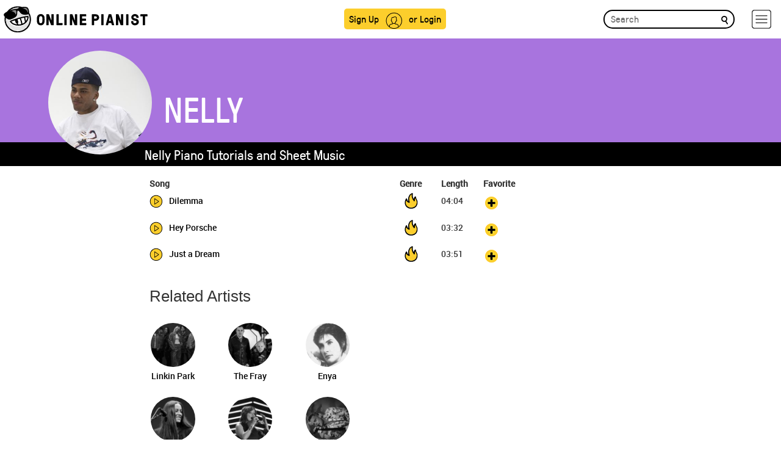

--- FILE ---
content_type: text/html; charset=UTF-8
request_url: https://www.onlinepianist.com/piano-songs/nelly
body_size: 41046
content:
<!DOCTYPE HTML>

<html lang="en">
<head>
    <title>
            Nelly Piano Songs and Sheet Music | OnlinePianist
    </title>
    <meta http-equiv="Content-Type" content="text/html; charset=UTF-8" />
    <meta name="viewport" content="width=device-width, initial-scale=1">
    <meta name="Description" content="Learn how to play Nelly&#039;s songs on piano with a one of a kind online piano tutorial application." />
    <META NAME="ROBOTS" CONTENT="INDEX, FOLLOW" />
	<meta name="csrf-token" content="qhYb0v0nelw4OVtTIdSJRHku7uyscmPP4jqhqWD9">
    <meta name="apple-itunes-app" content="app-id=642104967, app-argument=https://www.onlinepianist.com" />

            


<!-- GDPR Stub File -->
	<script>"use strict"; function _typeof(t) { return (_typeof = "function" == typeof Symbol && "symbol" == typeof Symbol.iterator ? function (t) { return typeof t } : function (t) { return t && "function" == typeof Symbol && t.constructor === Symbol && t !== Symbol.prototype ? "symbol" : typeof t })(t) } !function () { var t = function () { var t, e, o = [], n = window, r = n; for (; r;) { try { if (r.frames.__tcfapiLocator) { t = r; break } } catch (t) { } if (r === n.top) break; r = r.parent } t || (!function t() { var e = n.document, o = !!n.frames.__tcfapiLocator; if (!o) if (e.body) { var r = e.createElement("iframe"); r.style.cssText = "display:none", r.name = "__tcfapiLocator", e.body.appendChild(r) } else setTimeout(t, 5); return !o }(), n.__tcfapi = function () { for (var t = arguments.length, n = new Array(t), r = 0; r < t; r++)n[r] = arguments[r]; if (!n.length) return o; "setGdprApplies" === n[0] ? n.length > 3 && 2 === parseInt(n[1], 10) && "boolean" == typeof n[3] && (e = n[3], "function" == typeof n[2] && n[2]("set", !0)) : "ping" === n[0] ? "function" == typeof n[2] && n[2]({ gdprApplies: e, cmpLoaded: !1, cmpStatus: "stub" }) : o.push(n) }, n.addEventListener("message", (function (t) { var e = "string" == typeof t.data, o = {}; if (e) try { o = JSON.parse(t.data) } catch (t) { } else o = t.data; var n = "object" === _typeof(o) && null !== o ? o.__tcfapiCall : null; n && window.__tcfapi(n.command, n.version, (function (o, r) { var a = { __tcfapiReturn: { returnValue: o, success: r, callId: n.callId } }; t && t.source && t.source.postMessage && t.source.postMessage(e ? JSON.stringify(a) : a, "*") }), n.parameter) }), !1)) }; "undefined" != typeof module ? module.exports = t : t() }();
	</script>

	<!-- CCPA Stub File -->
	<script>(function () { var e = false; var c = window; var t = document; function r() { if (!c.frames["__uspapiLocator"]) { if (t.body) { var a = t.body; var e = t.createElement("iframe"); e.style.cssText = "display:none"; e.name = "__uspapiLocator"; a.appendChild(e) } else { setTimeout(r, 5) } } } r(); function p() { var a = arguments; __uspapi.a = __uspapi.a || []; if (!a.length) { return __uspapi.a } else if (a[0] === "ping") { a[2]({ gdprAppliesGlobally: e, cmpLoaded: false }, true) } else { __uspapi.a.push([].slice.apply(a)) } } function l(t) { var r = typeof t.data === "string"; try { var a = r ? JSON.parse(t.data) : t.data; if (a.__cmpCall) { var n = a.__cmpCall; c.__uspapi(n.command, n.parameter, function (a, e) { var c = { __cmpReturn: { returnValue: a, success: e, callId: n.callId } }; t.source.postMessage(r ? JSON.stringify(c) : c, "*") }) } } catch (a) { } } if (typeof __uspapi !== "function") { c.__uspapi = p; __uspapi.msgHandler = l; c.addEventListener("message", l, false) } })();
	</script>

	<!-- GPP Stub File -->
	<script>window.__gpp_addFrame=function(e){if(!window.frames[e])if(document.body){var t=document.createElement("iframe");t.style.cssText="display:none",t.name=e,document.body.appendChild(t)}else window.setTimeout(window.__gpp_addFrame,10,e)},window.__gpp_stub=function(){var e=arguments;if(__gpp.queue=__gpp.queue||[],__gpp.events=__gpp.events||[],!e.length||1==e.length&&"queue"==e[0])return __gpp.queue;if(1==e.length&&"events"==e[0])return __gpp.events;var t=e[0],p=e.length>1?e[1]:null,s=e.length>2?e[2]:null;if("ping"===t)p({gppVersion:"1.1",cmpStatus:"stub",cmpDisplayStatus:"hidden",signalStatus:"not ready",supportedAPIs:["2:tcfeuv2","5:tcfcav1","6:uspv1","7:usnatv1","8:uscav1","9:usvav1","10:uscov1","11:usutv1","12:usctv1"],cmpId:0,sectionList:[],applicableSections:[],gppString:"",parsedSections:{}},!0);else if("addEventListener"===t){"lastId"in __gpp||(__gpp.lastId=0),__gpp.lastId++;var n=__gpp.lastId;__gpp.events.push({id:n,callback:p,parameter:s}),p({eventName:"listenerRegistered",listenerId:n,data:!0,pingData:{gppVersion:"1.1",cmpStatus:"stub",cmpDisplayStatus:"hidden",signalStatus:"not ready",supportedAPIs:["2:tcfeuv2","5:tcfcav1","6:uspv1","7:usnatv1","8:uscav1","9:usvav1","10:uscov1","11:usutv1","12:usctv1"],cmpId:0,sectionList:[],applicableSections:[],gppString:"",parsedSections:{}}},!0)}else if("removeEventListener"===t){for(var a=!1,i=0;i<__gpp.events.length;i++)if(__gpp.events[i].id==s){__gpp.events.splice(i,1),a=!0;break}p({eventName:"listenerRemoved",listenerId:s,data:a,pingData:{gppVersion:"1.1",cmpStatus:"stub",cmpDisplayStatus:"hidden",signalStatus:"not ready",supportedAPIs:["2:tcfeuv2","5:tcfcav1","6:uspv1","7:usnatv1","8:uscav1","9:usvav1","10:uscov1","11:usutv1","12:usctv1"],cmpId:0,sectionList:[],applicableSections:[],gppString:"",parsedSections:{}}},!0)}else"hasSection"===t?p(!1,!0):"getSection"===t||"getField"===t?p(null,!0):__gpp.queue.push([].slice.apply(e))},window.__gpp_msghandler=function(e){var t="string"==typeof e.data;try{var p=t?JSON.parse(e.data):e.data}catch(e){p=null}if("object"==typeof p&&null!==p&&"__gppCall"in p){var s=p.__gppCall;window.__gpp(s.command,(function(p,n){var a={__gppReturn:{returnValue:p,success:n,callId:s.callId}};e.source.postMessage(t?JSON.stringify(a):a,"*")}),"parameter"in s?s.parameter:null,"version"in s?s.version:"1.1")}},"__gpp"in window&&"function"==typeof window.__gpp||(window.__gpp=window.__gpp_stub,window.addEventListener("message",window.__gpp_msghandler,!1),window.__gpp_addFrame("__gppLocator"));
	</script>

	<script>
		window._sp_queue = [];
		window._sp_ = {
			config: {
				accountId: 1638,
				baseEndpoint: "https://cdn.privacy-mgmt.com",
				usnat: {
					includeUspApi: true,
				},

				gdpr: {},
				events: {
					onMessageChoiceSelect: function () {
						console.log("[event] onMessageChoiceSelect", arguments);
					},
					onMessageReady: function () {
						console.log("[event] onMessageReady", arguments);
					},
					onMessageChoiceError: function () {
						console.log("[event] onMessageChoiceError", arguments);
					},
					onPrivacyManagerAction: function () {
						console.log("[event] onPrivacyManagerAction", arguments);
					},
					onPMCancel: function () {
						console.log("[event] onPMCancel", arguments);
					},
					onMessageReceiveData: function () {
						console.log("[event] onMessageReceiveData", arguments);
					},
					onSPPMObjectReady: function () {
						console.log("[event] onSPPMObjectReady", arguments);
					},

					/* Function required for resurfacing links */
					onConsentReady: function (message_type, uuid, string, info) {
						if (message_type == "usnat" && info.applies) {
							/* code to insert the GPP footer link */
							document.getElementById("pmLink").style.visibility = "visible";
							document.getElementById("pmLink").innerHTML =
								"Do Not Sell or Share My Personal Information";
							document.getElementById("pmLink").onclick = function () {
								/* Set GPP ID */
								window._sp_.usnat.loadPrivacyManagerModal("1035372");
							};
						}
						if (message_type == "gdpr" && info.applies) {
							/* code to insert the GDPR footer link */
							document.getElementById("pmLink").style.visibility = "visible";
							document.getElementById("pmLink").innerHTML =
								"Privacy Preferences";
							document.getElementById("pmLink").onclick = function () {
								/* Set GDPR ID */
								window._sp_.gdpr.loadPrivacyManagerModal("899033");
							};
						}
					},
					onError: function () {
						console.log("[event] onError", arguments);
					},
				},
			},
		};
	</script>
	<script src="https://cdn.privacy-mgmt.com/unified/wrapperMessagingWithoutDetection.js" async></script>	
     <!-- Android manifest -->
    <link rel="manifest" href="/manifest.json">
        <style>
    @font-face {font-family: GT-Pressura;src: url(https://assets.onlinepianist.com/assets/fonts/GT-Pressura/gt-pressura-regular.eot?#iefix) format("embedded-opentype"), url(https://assets.onlinepianist.com/assets/fonts/GT-Pressura/gt-pressura-regular.woff2) format("woff2"), url(https://assets.onlinepianist.com/assets/fonts/GT-Pressura/gt-pressura-regular.woff) format("woff"), url(https://assets.onlinepianist.com/assets/fonts/GT-Pressura/gt-pressura-regular.ttf) format("truetype"), url(https://assets.onlinepianist.com/assets/fonts/GT-Pressura/gt-pressura-regular.svg#font) format("svg");font-weight: 400;font-style: normal;}@font-face {font-family: GT-Pressura-Light;src: url(https://assets.onlinepianist.com/assets/fonts/GT-Pressura/gt-pressura-regular.eot?#iefix) format("embedded-opentype"), url(https://assets.onlinepianist.com/assets/fonts/GT-Pressura/gt-pressura-regular.woff2) format("woff2"), url(https://assets.onlinepianist.com/assets/fonts/GT-Pressura/gt-pressura-regular.woff) format("woff"), url(https://assets.onlinepianist.com/assets/fonts/GT-Pressura/gt-pressura-regular.ttf) format("truetype"), url(https://assets.onlinepianist.com/assets/fonts/GT-Pressura/gt-pressura-regular.svg#font) format("svg");font-weight: lighter;font-style: normal;}@font-face {font-family: GT-Pressura-Bold;src: url(https://assets.onlinepianist.com/assets/fonts/GT-Pressura/gt-pressura-regular.eot?#iefix) format("embedded-opentype"), url(https://assets.onlinepianist.com/assets/fonts/GT-Pressura/gt-pressura-regular.woff2) format("woff2"), url(https://assets.onlinepianist.com/assets/fonts/GT-Pressura/gt-pressura-regular.woff) format("woff"), url(https://assets.onlinepianist.com/assets/fonts/GT-Pressura/gt-pressura-regular.ttf) format("truetype"), url(https://assets.onlinepianist.com/assets/fonts/GT-Pressura/gt-pressura-regular.svg#font) format("svg");font-weight: 700;font-style: normal;}@font-face {font-family: Roboto;src: url(https://assets.onlinepianist.com/assets/fonts/Roboto/roboto-medium.eot?#iefix) format("embedded-opentype"), url(https://assets.onlinepianist.com/assets/fonts/Roboto/roboto-medium.woff2) format("woff2"), url(https://assets.onlinepianist.com/assets/fonts/Roboto/roboto-medium.woff) format("woff"), url(https://assets.onlinepianist.com/assets/fonts/Roboto/roboto-medium.ttf) format("truetype"), url(https://assets.onlinepianist.com/assets/fonts/Roboto/roboto-medium.svg#font) format("svg");font-weight: 400;font-style: normal;}fieldset {padding: 0;margin: 0;border: 0;min-width: 0;}legend {display: block;width: 100%;padding: 0;margin-bottom: 20px;font-size: 21px;line-height: inherit;color: #333;border: 0;border-bottom: 1px solid #e5e5e5;}label {display: inline-block;max-width: 100%;margin-bottom: 5px;font-weight: 700;}input[type="search"] {box-sizing: border-box;}input[type="checkbox"], input[type="radio"] {margin: 4px 0 0;margin-top: 1px\9;line-height: normal;}input[type="file"] {display: block;}input[type="range"] {display: block;width: 100%;}select[multiple], select[size] {height: auto;}input[type="checkbox"]:focus, input[type="file"]:focus, input[type="radio"]:focus {outline: thin dotted;outline: 5px auto -webkit-focus-ring-color;outline-offset: -2px;}output {display: block;padding-top: 7px;font-size: 14px;line-height: 1.42857;color: #555;}.form-control {display: block;width: 100%;height: 34px;padding: 6px 12px;font-size: 14px;line-height: 1.42857;color: #555;background-color: #fff;background-image: none;border: 1px solid #ccc;border-radius: 4px;box-shadow: inset 0 1px 1px rgba(0, 0, 0, 0.075);transition: border-color ease-in-out 0.15s, box-shadow ease-in-out 0.15s;}.form-control:focus {border-color: #66afe9;outline: 0;box-shadow: inset 0 1px 1px rgba(0, 0, 0, 0.075), 0 0 8px rgba(102, 175, 233, 0.6);}.form-control::-moz-placeholder {color: #999;opacity: 1;}.form-control:-ms-input-placeholder {color: #999;}.form-control::-webkit-input-placeholder {color: #999;}.form-control[disabled], .form-control[readonly], fieldset[disabled] .form-control {background-color: #eee;opacity: 1;}.form-control[disabled], fieldset[disabled] .form-control {cursor: not-allowed;}textarea.form-control {height: auto;}input[type="search"] {-webkit-appearance: none;}@media screen and (-webkit-min-device-pixel-ratio: 0) {input[type="date"].form-control, input[type="datetime-local"].form-control, input[type="month"].form-control, input[type="time"].form-control {line-height: 34px;}.input-group-sm input[type="date"], .input-group-sm input[type="datetime-local"], .input-group-sm input[type="month"], .input-group-sm input[type="time"], input[type="date"].input-sm, input[type="datetime-local"].input-sm, input[type="month"].input-sm, input[type="time"].input-sm {line-height: 30px;}.input-group-lg input[type="date"], .input-group-lg input[type="datetime-local"], .input-group-lg input[type="month"], .input-group-lg input[type="time"], input[type="date"].input-lg, input[type="datetime-local"].input-lg, input[type="month"].input-lg, input[type="time"].input-lg {line-height: 46px;}}.form-group {margin-bottom: 15px;}.checkbox, .radio {position: relative;display: block;margin-top: 10px;margin-bottom: 10px;}.checkbox label, .radio label {min-height: 20px;padding-left: 20px;margin-bottom: 0;font-weight: 400;cursor: pointer;}.checkbox input[type="checkbox"], .checkbox-inline input[type="checkbox"], .radio input[type="radio"], .radio-inline input[type="radio"] {position: absolute;margin-left: -20px;margin-top: 4px\9;}.checkbox + .checkbox, .radio + .radio {margin-top: -5px;}.checkbox-inline, .radio-inline {position: relative;display: inline-block;padding-left: 20px;margin-bottom: 0;vertical-align: middle;font-weight: 400;cursor: pointer;}.checkbox-inline + .checkbox-inline, .radio-inline + .radio-inline {margin-top: 0;margin-left: 10px;}fieldset[disabled] input[type="checkbox"], fieldset[disabled] input[type="radio"], input[type="checkbox"].disabled, input[type="checkbox"][disabled], input[type="radio"].disabled, input[type="radio"][disabled] {cursor: not-allowed;}.checkbox-inline.disabled, .radio-inline.disabled, fieldset[disabled] .checkbox-inline, fieldset[disabled] .radio-inline {cursor: not-allowed;}.checkbox.disabled label, .radio.disabled label, fieldset[disabled] .checkbox label, fieldset[disabled] .radio label {cursor: not-allowed;}.form-control-static {padding-top: 7px;padding-bottom: 7px;margin-bottom: 0;min-height: 34px;}.form-control-static.input-lg, .form-control-static.input-sm {padding-left: 0;padding-right: 0;}.input-sm {height: 30px;padding: 5px 10px;font-size: 12px;line-height: 1.5;border-radius: 3px;}select.input-sm {height: 30px;line-height: 30px;}select[multiple].input-sm, textarea.input-sm {height: auto;}.form-group-sm .form-control {height: 30px;padding: 5px 10px;font-size: 12px;line-height: 1.5;border-radius: 3px;}.form-group-sm select.form-control {height: 30px;line-height: 30px;}.form-group-sm select[multiple].form-control, .form-group-sm textarea.form-control {height: auto;}.form-group-sm .form-control-static {height: 30px;min-height: 32px;padding: 6px 10px;font-size: 12px;line-height: 1.5;}.input-lg {height: 46px;padding: 10px 16px;font-size: 18px;line-height: 1.33333;border-radius: 6px;}select.input-lg {height: 46px;line-height: 46px;}select[multiple].input-lg, textarea.input-lg {height: auto;}.form-group-lg .form-control {height: 46px;padding: 10px 16px;font-size: 18px;line-height: 1.33333;border-radius: 6px;}.form-group-lg select.form-control {height: 46px;line-height: 46px;}.form-group-lg select[multiple].form-control, .form-group-lg textarea.form-control {height: auto;}.form-group-lg .form-control-static {height: 46px;min-height: 38px;padding: 11px 16px;font-size: 18px;line-height: 1.33333;}.has-feedback {position: relative;}.has-feedback .form-control {padding-right: 42.5px;}.form-control-feedback {position: absolute;top: 0;right: 0;z-index: 2;display: block;width: 34px;height: 34px;line-height: 34px;text-align: center;pointer-events: none;}.form-group-lg .form-control + .form-control-feedback, .input-group-lg + .form-control-feedback, .input-lg + .form-control-feedback {width: 46px;height: 46px;line-height: 46px;}.form-group-sm .form-control + .form-control-feedback, .input-group-sm + .form-control-feedback, .input-sm + .form-control-feedback {width: 30px;height: 30px;line-height: 30px;}.has-success .checkbox, .has-success .checkbox-inline, .has-success .control-label, .has-success .help-block, .has-success .radio, .has-success .radio-inline, .has-success.checkbox label, .has-success.checkbox-inline label, .has-success.radio label, .has-success.radio-inline label {color: #3c763d;}.has-success .form-control {border-color: #3c763d;box-shadow: inset 0 1px 1px rgba(0, 0, 0, 0.075);}.has-success .form-control:focus {border-color: #2b542c;box-shadow: inset 0 1px 1px rgba(0, 0, 0, 0.075), 0 0 6px #67b168;}.has-success .input-group-addon {color: #3c763d;border-color: #3c763d;background-color: #dff0d8;}.has-success .form-control-feedback {color: #3c763d;}.has-warning .checkbox, .has-warning .checkbox-inline, .has-warning .control-label, .has-warning .help-block, .has-warning .radio, .has-warning .radio-inline, .has-warning.checkbox label, .has-warning.checkbox-inline label, .has-warning.radio label, .has-warning.radio-inline label {color: #8a6d3b;}.has-warning .form-control {border-color: #8a6d3b;box-shadow: inset 0 1px 1px rgba(0, 0, 0, 0.075);}.has-warning .form-control:focus {border-color: #66512c;box-shadow: inset 0 1px 1px rgba(0, 0, 0, 0.075), 0 0 6px #c0a16b;}.has-warning .input-group-addon {color: #8a6d3b;border-color: #8a6d3b;background-color: #fcf8e3;}.has-warning .form-control-feedback {color: #8a6d3b;}.has-error .checkbox, .has-error .checkbox-inline, .has-error .control-label, .has-error .help-block, .has-error .radio, .has-error .radio-inline, .has-error.checkbox label, .has-error.checkbox-inline label, .has-error.radio label, .has-error.radio-inline label {color: #a94442;}.has-error .form-control {border-color: #a94442;box-shadow: inset 0 1px 1px rgba(0, 0, 0, 0.075);}.has-error .form-control:focus {border-color: #843534;box-shadow: inset 0 1px 1px rgba(0, 0, 0, 0.075), 0 0 6px #ce8483;}.has-error .input-group-addon {color: #a94442;border-color: #a94442;background-color: #f2dede;}.has-error .form-control-feedback {color: #a94442;}.has-feedback label ~ .form-control-feedback {top: 25px;}.has-feedback label.sr-only ~ .form-control-feedback {top: 0;}.help-block {display: block;margin-top: 5px;margin-bottom: 10px;color: #737373;}@media (min-width: 768px) {.form-inline .form-group {display: inline-block;margin-bottom: 0;vertical-align: middle;}.form-inline .form-control {display: inline-block;width: auto;vertical-align: middle;}.form-inline .form-control-static {display: inline-block;}.form-inline .input-group {display: inline-table;vertical-align: middle;}.form-inline .input-group .form-control, .form-inline .input-group .input-group-addon, .form-inline .input-group .input-group-btn {width: auto;}.form-inline .input-group > .form-control {width: 100%;}.form-inline .control-label {margin-bottom: 0;vertical-align: middle;}.form-inline .checkbox, .form-inline .radio {display: inline-block;margin-top: 0;margin-bottom: 0;vertical-align: middle;}.form-inline .checkbox label, .form-inline .radio label {padding-left: 0;}.form-inline .checkbox input[type="checkbox"], .form-inline .radio input[type="radio"] {position: relative;margin-left: 0;}.form-inline .has-feedback .form-control-feedback {top: 0;}}.form-horizontal .checkbox, .form-horizontal .checkbox-inline, .form-horizontal .radio, .form-horizontal .radio-inline {margin-top: 0;margin-bottom: 0;padding-top: 7px;}.form-horizontal .checkbox, .form-horizontal .radio {min-height: 27px;}.form-horizontal .form-group {margin-left: -15px;margin-right: -15px;}.form-horizontal .form-group:after, .form-horizontal .form-group:before {content: " ";display: table;}.form-horizontal .form-group:after {clear: both;}@media (min-width: 768px) {.form-horizontal .control-label {text-align: right;margin-bottom: 0;padding-top: 7px;}}.form-horizontal .has-feedback .form-control-feedback {right: 15px;}@media (min-width: 768px) {.form-horizontal .form-group-lg .control-label {padding-top: 14.33333px;font-size: 18px;}}@media (min-width: 768px) {.form-horizontal .form-group-sm .control-label {padding-top: 6px;font-size: 12px;}}html {font-family: sans-serif;-ms-text-size-adjust: 100%;-webkit-text-size-adjust: 100%;}body {margin: 0;}article, aside, details, figcaption, figure, footer, header, hgroup, main, menu, nav, section, summary {display: block;}audio, canvas, progress, video {display: inline-block;vertical-align: baseline;}audio:not([controls]) {display: none;height: 0;}[hidden], template {display: none;}a {background-color: transparent;}a:active, a:hover {outline: 0;}abbr[title] {border-bottom: 1px dotted;}b, strong {font-weight: 700;}dfn {font-style: italic;}.artists p, h1 {font-size: 2em;margin: 0.67em 0;}mark {background: #ff0;color: #000;}small {font-size: 80%;}sub, sup {font-size: 75%;line-height: 0;position: relative;vertical-align: baseline;}sup {top: -0.5em;}sub {bottom: -0.25em;}img {border: 0;}svg:not(:root) {overflow: hidden;}figure {margin: 1em 40px;}hr {box-sizing: content-box;height: 0;}pre {overflow: auto;}code, kbd, pre, samp {font-family: monospace, monospace;font-size: 1em;}.new-modal .modal-body a, button, input, optgroup, select, textarea {color: inherit;font: inherit;margin: 0;}.new-modal .modal-body a, button {overflow: visible;}.new-modal .modal-body a, button, select {text-transform: none;}.new-modal .modal-body a, button, html input[type="button"], input[type="reset"], input[type="submit"] {-webkit-appearance: button;cursor: pointer;}.new-modal .modal-body a[disabled], button[disabled], html input[disabled] {cursor: default;}.new-modal .modal-body a::-moz-focus-inner, button::-moz-focus-inner, input::-moz-focus-inner {border: 0;padding: 0;}input {line-height: normal;}input[type="checkbox"], input[type="radio"] {box-sizing: border-box;padding: 0;}input[type="number"]::-webkit-inner-spin-button, input[type="number"]::-webkit-outer-spin-button {height: auto;}input[type="search"] {-webkit-appearance: textfield;box-sizing: content-box;}input[type="search"]::-webkit-search-cancel-button, input[type="search"]::-webkit-search-decoration {-webkit-appearance: none;}fieldset {border: 1px solid silver;margin: 0 2px;padding: 0.35em 0.625em 0.75em;}legend {border: 0;padding: 0;}textarea {overflow: auto;}optgroup {font-weight: 700;}table {border-collapse: collapse;border-spacing: 0;}td, th {padding: 0;}* {box-sizing: border-box;}:after, :before {box-sizing: border-box;}html {font-size: 10px;-webkit-tap-highlight-color: transparent;}body {font-family: "Helvetica Neue", Helvetica, Arial, sans-serif;font-size: 14px;line-height: 1.42857;color: #333;background-color: #fff;}.new-modal .modal-body a, button, input, select, textarea {font-family: inherit;font-size: inherit;line-height: inherit;}a {color: #337ab7;text-decoration: none;}a:focus, a:hover {color: #23527c;text-decoration: underline;}a:focus {outline: thin dotted;outline: 5px auto -webkit-focus-ring-color;outline-offset: -2px;}figure {margin: 0;}img {vertical-align: middle;}.img-responsive {display: block;max-width: 100%;height: auto;}.img-rounded {border-radius: 6px;}.img-thumbnail {padding: 4px;line-height: 1.42857;background-color: #fff;border: 1px solid #ddd;border-radius: 4px;transition: all 0.2s ease-in-out;display: inline-block;max-width: 100%;height: auto;}.img-circle {border-radius: 50%;}hr {margin-top: 20px;margin-bottom: 20px;border: 0;border-top: 1px solid #eee;}.sr-only {position: absolute;width: 1px;height: 1px;margin: -1px;padding: 0;overflow: hidden;clip: rect(0, 0, 0, 0);border: 0;}.sr-only-focusable:active, .sr-only-focusable:focus {position: static;width: auto;height: auto;margin: 0;overflow: visible;clip: auto;}[role="button"] {cursor: pointer;}.animated-tutorials h3, .artists p, .device div p, .h1, .h2, .h3, .h4, .h5, .h6, h1, h2, h3, h4, h5, h6 {font-family: inherit;font-weight: 500;line-height: 1.1;color: inherit;}.animated-tutorials h3 .small, .animated-tutorials h3 small, .artists p .small, .artists p small, .device div p .small, .device div p small, .h1 .small, .h1 small, .h2 .small, .h2 small, .h3 .small, .h3 small, .h4 .small, .h4 small, .h5 .small, .h5 small, .h6 .small, .h6 small, h1 .small, h1 small, h2 .small, h2 small, h3 .small, h3 small, h4 .small, h4 small, h5 .small, h5 small, h6 .small, h6 small {font-weight: 400;line-height: 1;color: #777;}.animated-tutorials h3, .artists p, .device div p, .h1, .h2, .h3, h1, h2, h3 {margin-top: 20px;margin-bottom: 10px;}.animated-tutorials h3 .small, .animated-tutorials h3 small, .artists p .small, .artists p small, .device div p .small, .device div p small, .h1 .small, .h1 small, .h2 .small, .h2 small, .h3 .small, .h3 small, h1 .small, h1 small, h2 .small, h2 small, h3 .small, h3 small {font-size: 65%;}.h4, .h5, .h6, h4, h5, h6 {margin-top: 10px;margin-bottom: 10px;}.h4 .small, .h4 small, .h5 .small, .h5 small, .h6 .small, .h6 small, h4 .small, h4 small, h5 .small, h5 small, h6 .small, h6 small {font-size: 75%;}.artists p, .h1, h1 {font-size: 36px;}.animated-tutorials h3, .device div p, .h2, h2 {font-size: 30px;}.h3, h3 {font-size: 24px;}.h4, h4 {font-size: 18px;}.h5, h5 {font-size: 14px;}.h6, h6 {font-size: 12px;}p {margin: 0 0 10px;}.lead {margin-bottom: 20px;font-size: 16px;font-weight: 300;line-height: 1.4;}@media (min-width: 768px) {.lead {font-size: 21px;}}.small, small {font-size: 85%;}.mark, mark {background-color: #fcf8e3;padding: 0.2em;}.text-left {text-align: left;}.text-right {text-align: right;}.text-center {text-align: center;}.text-justify {text-align: justify;}.text-nowrap {white-space: nowrap;}.text-lowercase {text-transform: lowercase;}.initialism, .text-uppercase {text-transform: uppercase;}.text-capitalize {text-transform: capitalize;}.text-muted {color: #777;}.text-primary {color: #337ab7;}a.text-primary:focus, a.text-primary:hover {color: #286090;}.text-success {color: #3c763d;}a.text-success:focus, a.text-success:hover {color: #2b542c;}.text-info {color: #31708f;}a.text-info:focus, a.text-info:hover {color: #245269;}.text-warning {color: #8a6d3b;}a.text-warning:focus, a.text-warning:hover {color: #66512c;}.text-danger {color: #a94442;}a.text-danger:focus, a.text-danger:hover {color: #843534;}.bg-primary {color: #fff;}.bg-primary {background-color: #337ab7;}a.bg-primary:focus, a.bg-primary:hover {background-color: #286090;}.bg-success {background-color: #dff0d8;}a.bg-success:focus, a.bg-success:hover {background-color: #c1e2b3;}.bg-info {background-color: #d9edf7;}a.bg-info:focus, a.bg-info:hover {background-color: #afd9ee;}.bg-warning {background-color: #fcf8e3;}a.bg-warning:focus, a.bg-warning:hover {background-color: #f7ecb5;}.bg-danger {background-color: #f2dede;}a.bg-danger:focus, a.bg-danger:hover {background-color: #e4b9b9;}.page-header {padding-bottom: 9px;margin: 40px 0 20px;border-bottom: 1px solid #eee;}ol, ul {margin-top: 0;margin-bottom: 10px;}ol ol, ol ul, ul ol, ul ul {margin-bottom: 0;}.list-unstyled {padding-left: 0;list-style: none;}.list-inline {padding-left: 0;list-style: none;margin-left: -5px;}.list-inline > li {display: inline-block;padding-left: 5px;padding-right: 5px;}dl {margin-top: 0;margin-bottom: 20px;}dd, dt {line-height: 1.42857;}dt {font-weight: 700;}dd {margin-left: 0;}.dl-horizontal dd:after, .dl-horizontal dd:before {content: " ";display: table;}.dl-horizontal dd:after {clear: both;}@media (min-width: 768px) {.dl-horizontal dt {float: left;width: 160px;clear: left;text-align: right;overflow: hidden;text-overflow: ellipsis;white-space: nowrap;}.dl-horizontal dd {margin-left: 180px;}}abbr[data-original-title], abbr[title] {cursor: help;border-bottom: 1px dotted #777;}.initialism {font-size: 90%;}blockquote {padding: 10px 20px;margin: 0 0 20px;font-size: 17.5px;border-left: 5px solid #eee;}blockquote ol:last-child, blockquote p:last-child, blockquote ul:last-child {margin-bottom: 0;}blockquote .small, blockquote footer, blockquote small {display: block;font-size: 80%;line-height: 1.42857;color: #777;}blockquote .small:before, blockquote footer:before, blockquote small:before {content: "\2014 \00A0";}.blockquote-reverse, blockquote.pull-right {padding-right: 15px;padding-left: 0;border-right: 5px solid #eee;border-left: 0;text-align: right;}.blockquote-reverse .small:before, .blockquote-reverse footer:before, .blockquote-reverse small:before, blockquote.pull-right .small:before, blockquote.pull-right footer:before, blockquote.pull-right small:before {content: "";}.blockquote-reverse .small:after, .blockquote-reverse footer:after, .blockquote-reverse small:after, blockquote.pull-right .small:after, blockquote.pull-right footer:after, blockquote.pull-right small:after {content: "\00A0 \2014";}address {margin-bottom: 20px;font-style: normal;line-height: 1.42857;}.container {margin-right: auto;margin-left: auto;padding-left: 15px;padding-right: 15px;}.container:after, .container:before {content: " ";display: table;}.container:after {clear: both;}@media (min-width: 768px) {.container {width: 750px;}}@media (min-width: 992px) {.container {width: 970px;}}@media (min-width: 1200px) {.container {width: 64vw;max-width:1170px;}}.container-fluid {margin-right: auto;margin-left: auto;padding-left: 15px;padding-right: 15px;}.container-fluid:after, .container-fluid:before {content: " ";display: table;}.container-fluid:after {clear: both;}.row {margin-left: -15px;margin-right: -15px;}.row:after, .row:before {content: " ";display: table;}.row:after {clear: both;}.col-lg-1, .col-lg-10, .col-lg-11, .col-lg-12, .col-lg-2, .col-lg-3, .col-lg-4, .col-lg-5, .col-lg-6, .col-lg-7, .col-lg-8, .col-lg-9, .col-md-1, .col-md-10, .col-md-11, .col-md-12, .col-md-2, .col-md-3, .col-md-4, .col-md-5, .col-md-6, .col-md-7, .col-md-8, .col-md-9, .col-sm-1, .col-sm-10, .col-sm-11, .col-sm-12, .col-sm-2, .col-sm-3, .col-sm-4, .col-sm-5, .col-sm-6, .col-sm-7, .col-sm-8, .col-sm-9, .col-xs-1, .col-xs-10, .col-xs-11, .col-xs-12, .col-xs-2, .col-xs-3, .col-xs-4, .col-xs-5, .col-xs-6, .col-xs-7, .col-xs-8, .col-xs-9 {position: relative;min-height: 1px;padding-left: 15px;padding-right: 15px;}.col-xs-1, .col-xs-10, .col-xs-11, .col-xs-12, .col-xs-2, .col-xs-3, .col-xs-4, .col-xs-5, .col-xs-6, .col-xs-7, .col-xs-8, .col-xs-9 {float: left;}.col-xs-1 {width: 8.33333%;}.col-xs-2 {width: 16.66667%;}.col-xs-3 {width: 25%;}.col-xs-4 {width: 33.33333%;}.col-xs-5 {width: 41.66667%;}.col-xs-6 {width: 50%;}.col-xs-7 {width: 58.33333%;}.col-xs-8 {width: 66.66667%;}.col-xs-9 {width: 75%;}.col-xs-10 {width: 83.33333%;}.col-xs-11 {width: 91.66667%;}.col-xs-12 {width: 100%;}.col-xs-pull-0 {right: auto;}.col-xs-pull-1 {right: 8.33333%;}.col-xs-pull-2 {right: 16.66667%;}.col-xs-pull-3 {right: 25%;}.col-xs-pull-4 {right: 33.33333%;}.col-xs-pull-5 {right: 41.66667%;}.col-xs-pull-6 {right: 50%;}.col-xs-pull-7 {right: 58.33333%;}.col-xs-pull-8 {right: 66.66667%;}.col-xs-pull-9 {right: 75%;}.col-xs-pull-10 {right: 83.33333%;}.col-xs-pull-11 {right: 91.66667%;}.col-xs-pull-12 {right: 100%;}.col-xs-push-0 {left: auto;}.col-xs-push-1 {left: 8.33333%;}.col-xs-push-2 {left: 16.66667%;}.col-xs-push-3 {left: 25%;}.col-xs-push-4 {left: 33.33333%;}.col-xs-push-5 {left: 41.66667%;}.col-xs-push-6 {left: 50%;}.col-xs-push-7 {left: 58.33333%;}.col-xs-push-8 {left: 66.66667%;}.col-xs-push-9 {left: 75%;}.col-xs-push-10 {left: 83.33333%;}.col-xs-push-11 {left: 91.66667%;}.col-xs-push-12 {left: 100%;}.col-xs-offset-0 {margin-left: 0;}.col-xs-offset-1 {margin-left: 8.33333%;}.col-xs-offset-2 {margin-left: 16.66667%;}.col-xs-offset-3 {margin-left: 25%;}.col-xs-offset-4 {margin-left: 33.33333%;}.col-xs-offset-5 {margin-left: 41.66667%;}.col-xs-offset-6 {margin-left: 50%;}.col-xs-offset-7 {margin-left: 58.33333%;}.col-xs-offset-8 {margin-left: 66.66667%;}.col-xs-offset-9 {margin-left: 75%;}.col-xs-offset-10 {margin-left: 83.33333%;}.col-xs-offset-11 {margin-left: 91.66667%;}.col-xs-offset-12 {margin-left: 100%;}@media (min-width: 768px) {.col-sm-1, .col-sm-10, .col-sm-11, .col-sm-12, .col-sm-2, .col-sm-3, .col-sm-4, .col-sm-5, .col-sm-6, .col-sm-7, .col-sm-8, .col-sm-9 {float: left;}.col-sm-1 {width: 8.33333%;}.col-sm-2 {width: 16.66667%;}.col-sm-3 {width: 25%;}.col-sm-4 {width: 33.33333%;}.col-sm-5 {width: 41.66667%;}.col-sm-6 {width: 50%;}.col-sm-7 {width: 58.33333%;}.col-sm-8 {width: 66.66667%;}.col-sm-9 {width: 75%;}.col-sm-10 {width: 83.33333%;}.col-sm-11 {width: 91.66667%;}.col-sm-12 {width: 100%;}.col-sm-pull-0 {right: auto;}.col-sm-pull-1 {right: 8.33333%;}.col-sm-pull-2 {right: 16.66667%;}.col-sm-pull-3 {right: 25%;}.col-sm-pull-4 {right: 33.33333%;}.col-sm-pull-5 {right: 41.66667%;}.col-sm-pull-6 {right: 50%;}.col-sm-pull-7 {right: 58.33333%;}.col-sm-pull-8 {right: 66.66667%;}.col-sm-pull-9 {right: 75%;}.col-sm-pull-10 {right: 83.33333%;}.col-sm-pull-11 {right: 91.66667%;}.col-sm-pull-12 {right: 100%;}.col-sm-push-0 {left: auto;}.col-sm-push-1 {left: 8.33333%;}.col-sm-push-2 {left: 16.66667%;}.col-sm-push-3 {left: 25%;}.col-sm-push-4 {left: 33.33333%;}.col-sm-push-5 {left: 41.66667%;}.col-sm-push-6 {left: 50%;}.col-sm-push-7 {left: 58.33333%;}.col-sm-push-8 {left: 66.66667%;}.col-sm-push-9 {left: 75%;}.col-sm-push-10 {left: 83.33333%;}.col-sm-push-11 {left: 91.66667%;}.col-sm-push-12 {left: 100%;}.col-sm-offset-0 {margin-left: 0;}.col-sm-offset-1 {margin-left: 8.33333%;}.col-sm-offset-2 {margin-left: 16.66667%;}.col-sm-offset-3 {margin-left: 25%;}.col-sm-offset-4 {margin-left: 33.33333%;}.col-sm-offset-5 {margin-left: 41.66667%;}.col-sm-offset-6 {margin-left: 50%;}.col-sm-offset-7 {margin-left: 58.33333%;}.col-sm-offset-8 {margin-left: 66.66667%;}.col-sm-offset-9 {margin-left: 75%;}.col-sm-offset-10 {margin-left: 83.33333%;}.col-sm-offset-11 {margin-left: 91.66667%;}.col-sm-offset-12 {margin-left: 100%;}}@media (min-width: 992px) {.col-md-1, .col-md-10, .col-md-11, .col-md-12, .col-md-2, .col-md-3, .col-md-4, .col-md-5, .col-md-6, .col-md-7, .col-md-8, .col-md-9 {float: left;}.col-md-1 {width: 8.33333%;}.col-md-2 {width: 16.66667%;}.col-md-3 {width: 25%;}.col-md-4 {width: 33.33333%;}.col-md-5 {width: 41.66667%;}.col-md-6 {width: 50%;}.col-md-7 {width: 58.33333%;}.col-md-8 {width: 66.66667%;}.col-md-9 {width: 75%;}.col-md-10 {width: 83.33333%;}.col-md-11 {width: 91.66667%;}.col-md-12 {width: 100%;}.col-md-pull-0 {right: auto;}.col-md-pull-1 {right: 8.33333%;}.col-md-pull-2 {right: 16.66667%;}.col-md-pull-3 {right: 25%;}.col-md-pull-4 {right: 33.33333%;}.col-md-pull-5 {right: 41.66667%;}.col-md-pull-6 {right: 50%;}.col-md-pull-7 {right: 58.33333%;}.col-md-pull-8 {right: 66.66667%;}.col-md-pull-9 {right: 75%;}.col-md-pull-10 {right: 83.33333%;}.col-md-pull-11 {right: 91.66667%;}.col-md-pull-12 {right: 100%;}.col-md-push-0 {left: auto;}.col-md-push-1 {left: 8.33333%;}.col-md-push-2 {left: 16.66667%;}.col-md-push-3 {left: 25%;}.col-md-push-4 {left: 33.33333%;}.col-md-push-5 {left: 41.66667%;}.col-md-push-6 {left: 50%;}.col-md-push-7 {left: 58.33333%;}.col-md-push-8 {left: 66.66667%;}.col-md-push-9 {left: 75%;}.col-md-push-10 {left: 83.33333%;}.col-md-push-11 {left: 91.66667%;}.col-md-push-12 {left: 100%;}.col-md-offset-0 {margin-left: 0;}.col-md-offset-1 {margin-left: 8.33333%;}.col-md-offset-2 {margin-left: 16.66667%;}.col-md-offset-3 {margin-left: 25%;}.col-md-offset-4 {margin-left: 33.33333%;}.col-md-offset-5 {margin-left: 41.66667%;}.col-md-offset-6 {margin-left: 50%;}.col-md-offset-7 {margin-left: 58.33333%;}.col-md-offset-8 {margin-left: 66.66667%;}.col-md-offset-9 {margin-left: 75%;}.col-md-offset-10 {margin-left: 83.33333%;}.col-md-offset-11 {margin-left: 91.66667%;}.col-md-offset-12 {margin-left: 100%;}}@media (min-width: 1200px) {.col-lg-1, .col-lg-10, .col-lg-11, .col-lg-12, .col-lg-2, .col-lg-3, .col-lg-4, .col-lg-5, .col-lg-6, .col-lg-7, .col-lg-8, .col-lg-9 {float: left;}.col-lg-1 {width: 8.33333%;}.col-lg-2 {width: 16.66667%;}.col-lg-3 {width: 25%;}.col-lg-4 {width: 33.33333%;}.col-lg-5 {width: 41.66667%;}.col-lg-6 {width: 50%;}.col-lg-7 {width: 58.33333%;}.col-lg-8 {width: 66.66667%;}.col-lg-9 {width: 75%;}.col-lg-10 {width: 83.33333%;}.col-lg-11 {width: 91.66667%;}.col-lg-12 {width: 100%;}.col-lg-pull-0 {right: auto;}.col-lg-pull-1 {right: 8.33333%;}.col-lg-pull-2 {right: 16.66667%;}.col-lg-pull-3 {right: 25%;}.col-lg-pull-4 {right: 33.33333%;}.col-lg-pull-5 {right: 41.66667%;}.col-lg-pull-6 {right: 50%;}.col-lg-pull-7 {right: 58.33333%;}.col-lg-pull-8 {right: 66.66667%;}.col-lg-pull-9 {right: 75%;}.col-lg-pull-10 {right: 83.33333%;}.col-lg-pull-11 {right: 91.66667%;}.col-lg-pull-12 {right: 100%;}.col-lg-push-0 {left: auto;}.col-lg-push-1 {left: 8.33333%;}.col-lg-push-2 {left: 16.66667%;}.col-lg-push-3 {left: 25%;}.col-lg-push-4 {left: 33.33333%;}.col-lg-push-5 {left: 41.66667%;}.col-lg-push-6 {left: 50%;}.col-lg-push-7 {left: 58.33333%;}.col-lg-push-8 {left: 66.66667%;}.col-lg-push-9 {left: 75%;}.col-lg-push-10 {left: 83.33333%;}.col-lg-push-11 {left: 91.66667%;}.col-lg-push-12 {left: 100%;}.col-lg-offset-0 {margin-left: 0;}.col-lg-offset-1 {margin-left: 8.33333%;}.col-lg-offset-2 {margin-left: 16.66667%;}.col-lg-offset-3 {margin-left: 25%;}.col-lg-offset-4 {margin-left: 33.33333%;}.col-lg-offset-5 {margin-left: 41.66667%;}.col-lg-offset-6 {margin-left: 50%;}.col-lg-offset-7 {margin-left: 58.33333%;}.col-lg-offset-8 {margin-left: 66.66667%;}.col-lg-offset-9 {margin-left: 75%;}.col-lg-offset-10 {margin-left: 83.33333%;}.col-lg-offset-11 {margin-left: 91.66667%;}.col-lg-offset-12 {margin-left: 100%;}}.fade {opacity: 0;transition: opacity 0.15s linear;}.fade.in {opacity: 1;}.collapse {display: none;}.collapse.in {display: block;}tr.collapse.in {display: table-row;}tbody.collapse.in {display: table-row-group;}.collapsing {position: relative;height: 0;overflow: hidden;transition-property: height, visibility;transition-duration: 0.35s;transition-timing-function: ease;}.caret {display: inline-block;width: 0;height: 0;margin-left: 2px;vertical-align: middle;border-top: 4px dashed;border-top: 4px solid\9;border-right: 4px solid transparent;border-left: 4px solid transparent;}.dropdown, .dropup {position: relative;}.dropdown-toggle:focus {outline: 0;}.dropdown-menu {position: absolute;top: 100%;left: 0;z-index: 1000;display: none;float: left;min-width: 160px;padding: 5px 0;margin: 0 0 0;list-style: none;font-size: 14px;text-align: left;background-color: #fff;border: 1px solid #ccc;border: 1px solid rgba(0, 0, 0, 0.15);border-radius: 4px;box-shadow: 0 6px 12px rgba(0, 0, 0, 0.175);background-clip: padding-box;}.dropdown-menu.pull-right {right: 0;left: auto;}.dropdown-menu .divider {height: 1px;margin: 9px 0;overflow: hidden;background-color: #e5e5e5;}.dropdown-menu > li > a {display: block;padding: 3px 20px;clear: both;font-weight: 400;line-height: 1.42857;color: #333;white-space: nowrap;}.dropdown-menu > li > a:focus, .dropdown-menu > li > a:hover {text-decoration: none;color: #262626;background-color: #f5f5f5;}.dropdown-menu > .active > a, .dropdown-menu > .active > a:focus, .dropdown-menu > .active > a:hover {color: #fff;text-decoration: none;outline: 0;background-color: #337ab7;}.dropdown-menu > .disabled > a, .dropdown-menu > .disabled > a:focus, .dropdown-menu > .disabled > a:hover {color: #777;}.dropdown-menu > .disabled > a:focus, .dropdown-menu > .disabled > a:hover {text-decoration: none;background-color: transparent;background-image: none;filter: progid:DXImageTransform.Microsoft.gradient(enabled=false);cursor: not-allowed;}.open > .dropdown-menu {display: block;}.open > a {outline: 0;}.dropdown-menu-right {left: auto;right: 0;}.dropdown-menu-left {left: 0;right: auto;}.dropdown-header {display: block;padding: 3px 20px;font-size: 12px;line-height: 1.42857;color: #777;white-space: nowrap;}.dropdown-backdrop {position: fixed;left: 0;right: 0;bottom: 0;top: 0;z-index: 990;}.pull-right > .dropdown-menu {right: 0;left: auto;}.dropup .caret, .navbar-fixed-bottom .dropdown .caret {border-top: 0;border-bottom: 4px dashed;border-bottom: 4px solid\9;content: "";}.dropup .dropdown-menu, .navbar-fixed-bottom .dropdown .dropdown-menu {top: auto;bottom: 100%;margin-bottom: 2px;}@media (min-width: 768px) {.navbar-right .dropdown-menu {right: 0;left: auto;}.navbar-right .dropdown-menu-left {left: 0;right: auto;}}.nav {margin-bottom: 0;padding-left: 0;list-style: none;}.nav:after, .nav:before {content: " ";display: table;}.nav:after {clear: both;}.nav > li {position: relative;display: block;}.nav > li > a {position: relative;display: block;padding: 10px 15px;}.nav > li > a:focus, .nav > li > a:hover {text-decoration: none;background-color: #eee;}.nav > li.disabled > a {color: #777;}.nav > li.disabled > a:focus, .nav > li.disabled > a:hover {color: #777;text-decoration: none;background-color: transparent;cursor: not-allowed;}.nav .open > a, .nav .open > a:focus, .nav .open > a:hover {background-color: #eee;border-color: #337ab7;}.nav .nav-divider {height: 1px;margin: 9px 0;overflow: hidden;background-color: #e5e5e5;}.nav > li > a > img {max-width: none;}.nav-tabs {border-bottom: 1px solid #ddd;}.nav-tabs > li {float: left;margin-bottom: -1px;}.nav-tabs > li > a {margin-right: 2px;line-height: 1.42857;border: 1px solid transparent;border-radius: 4px 4px 0 0;}.nav-tabs > li > a:hover {border-color: #eee #eee #ddd;}.nav-tabs > li.active > a, .nav-tabs > li.active > a:focus, .nav-tabs > li.active > a:hover {color: #555;background-color: #fff;border: 1px solid #ddd;border-bottom-color: transparent;cursor: default;}.nav-pills > li {float: left;}.nav-pills > li > a {border-radius: 4px;}.nav-pills > li + li {margin-left: 2px;}.nav-pills > li.active > a, .nav-pills > li.active > a:focus, .nav-pills > li.active > a:hover {color: #fff;background-color: #337ab7;}.nav-stacked > li {float: none;}.nav-stacked > li + li {margin-top: 2px;margin-left: 0;}.nav-justified, .nav-tabs.nav-justified {width: 100%;}.nav-justified > li, .nav-tabs.nav-justified > li {float: none;}.nav-justified > li > a, .nav-tabs.nav-justified > li > a {text-align: center;margin-bottom: 5px;}.nav-justified > .dropdown .dropdown-menu {top: auto;left: auto;}@media (min-width: 768px) {.nav-justified > li, .nav-tabs.nav-justified > li {display: table-cell;width: 1%;}.nav-justified > li > a, .nav-tabs.nav-justified > li > a {margin-bottom: 0;}}.nav-tabs-justified, .nav-tabs.nav-justified {border-bottom: 0;}.nav-tabs-justified > li > a, .nav-tabs.nav-justified > li > a {margin-right: 0;border-radius: 4px;}.nav-tabs-justified > .active > a, .nav-tabs-justified > .active > a:focus, .nav-tabs-justified > .active > a:hover, .nav-tabs.nav-justified > .active > a, .nav-tabs.nav-justified > .active > a:focus, .nav-tabs.nav-justified > .active > a:hover {border: 1px solid #ddd;}@media (min-width: 768px) {.nav-tabs-justified > li > a, .nav-tabs.nav-justified > li > a {border-bottom: 1px solid #ddd;border-radius: 4px 4px 0 0;}.nav-tabs-justified > .active > a, .nav-tabs-justified > .active > a:focus, .nav-tabs-justified > .active > a:hover, .nav-tabs.nav-justified > .active > a, .nav-tabs.nav-justified > .active > a:focus, .nav-tabs.nav-justified > .active > a:hover {border-bottom-color: #fff;}}.tab-content > .tab-pane {display: none;}.tab-content > .active {display: block;}.nav-tabs .dropdown-menu {margin-top: -1px;border-top-right-radius: 0;border-top-left-radius: 0;}.navbar {position: relative;min-height: 50px;margin-bottom: 20px;border: 1px solid transparent;}.navbar:after, .navbar:before {content: " ";display: table;}.navbar:after {clear: both;}@media (min-width: 768px) {.navbar {border-radius: 4px;}}.navbar-header:after, .navbar-header:before {content: " ";display: table;}.navbar-header:after {clear: both;}@media (min-width: 768px) {.navbar-header {float: left;}}.navbar-collapse {overflow-x: visible;padding-right: 15px;padding-left: 15px;border-top: 1px solid transparent;box-shadow: inset 0 1px 0 rgba(255, 255, 255, 0.1);-webkit-overflow-scrolling: touch;}.navbar-collapse:after, .navbar-collapse:before {content: " ";display: table;}.navbar-collapse:after {clear: both;}.navbar-collapse.in {overflow-y: auto;}@media (min-width: 768px) {.navbar-collapse {width: auto;border-top: 0;box-shadow: none;}.navbar-collapse.collapse {display: block !important;height: auto !important;padding-bottom: 0;overflow: visible !important;}.navbar-collapse.in {overflow-y: visible;}.navbar-fixed-bottom .navbar-collapse, .navbar-fixed-top .navbar-collapse, .navbar-static-top .navbar-collapse {padding-left: 0;padding-right: 0;}}.navbar-fixed-bottom .navbar-collapse, .navbar-fixed-top .navbar-collapse {max-height: 340px;}@media (max-device-width: 480px) and (orientation: landscape) {.navbar-fixed-bottom .navbar-collapse, .navbar-fixed-top .navbar-collapse {max-height: 200px;}}.container-fluid > .navbar-collapse, .container-fluid > .navbar-header, .container > .navbar-collapse, .container > .navbar-header {margin-right: -15px;margin-left: -15px;}@media (min-width: 768px) {.container-fluid > .navbar-collapse, .container-fluid > .navbar-header, .container > .navbar-collapse, .container > .navbar-header {margin-right: 0;margin-left: 0;}}.navbar-static-top {z-index: 1000;border-width: 0 0 1px;}@media (min-width: 768px) {.navbar-static-top {border-radius: 0;}}.navbar-fixed-bottom, .navbar-fixed-top {position: fixed;right: 0;left: 0;z-index: 1030;}@media (min-width: 768px) {.navbar-fixed-bottom, .navbar-fixed-top {border-radius: 0;}}.navbar-fixed-top {top: 0;border-width: 0 0 1px;}.navbar-fixed-bottom {bottom: 0;margin-bottom: 0;border-width: 1px 0 0;}.navbar-brand {float: left;padding: 15px 15px;font-size: 18px;line-height: 20px;height: 50px;}.navbar-brand:focus, .navbar-brand:hover {text-decoration: none;}.navbar-brand > img {display: block;}@media (min-width: 768px) {.navbar > .container .navbar-brand, .navbar > .container-fluid .navbar-brand {margin-left: -15px;}}.navbar-toggle {position: relative;float: right;margin-right: 15px;padding: 9px 10px;margin-top: 8px;margin-bottom: 8px;background-color: transparent;background-image: none;border: 1px solid transparent;border-radius: 4px;}.navbar-toggle:focus {outline: 0;}.navbar-toggle .icon-bar {display: block;width: 22px;height: 2px;border-radius: 1px;}.navbar-toggle .icon-bar + .icon-bar {margin-top: 4px;}@media (min-width: 768px) {.navbar-toggle {display: none;}}.navbar-nav {margin: 7.5px -15px;}.navbar-nav > li > a {padding-top: 10px;padding-bottom: 10px;line-height: 20px;}@media (max-width: 767px) {.navbar-nav .open .dropdown-menu {position: static;float: none;width: auto;margin-top: 0;background-color: transparent;border: 0;box-shadow: none;}.navbar-nav .open .dropdown-menu .dropdown-header, .navbar-nav .open .dropdown-menu > li > a {padding: 5px 15px 5px 25px;}.navbar-nav .open .dropdown-menu > li > a {line-height: 20px;}.navbar-nav .open .dropdown-menu > li > a:focus, .navbar-nav .open .dropdown-menu > li > a:hover {background-image: none;}}@media (min-width: 768px) {.navbar-nav {float: left;margin: 0;}.navbar-nav > li {float: left;}.navbar-nav > li > a {padding-top: 15px;padding-bottom: 15px;}}.navbar-form {margin-left: -15px;margin-right: -15px;padding: 10px 15px;border-top: 1px solid transparent;border-bottom: 1px solid transparent;box-shadow: inset 0 1px 0 rgba(255, 255, 255, 0.1), 0 1px 0 rgba(255, 255, 255, 0.1);margin-top: 8px;margin-bottom: 8px;}@media (min-width: 768px) {.navbar-form .form-group {display: inline-block;margin-bottom: 0;vertical-align: middle;}.navbar-form .form-control {display: inline-block;width: auto;vertical-align: middle;}.navbar-form .form-control-static {display: inline-block;}.navbar-form .input-group {display: inline-table;vertical-align: middle;}.navbar-form .input-group .form-control, .navbar-form .input-group .input-group-addon, .navbar-form .input-group .input-group-btn {width: auto;}.navbar-form .input-group > .form-control {width: 100%;}.navbar-form .control-label {margin-bottom: 0;vertical-align: middle;}.navbar-form .checkbox, .navbar-form .radio {display: inline-block;margin-top: 0;margin-bottom: 0;vertical-align: middle;}.navbar-form .checkbox label, .navbar-form .radio label {padding-left: 0;}.navbar-form .checkbox input[type="checkbox"], .navbar-form .radio input[type="radio"] {position: relative;margin-left: 0;}.navbar-form .has-feedback .form-control-feedback {top: 0;}}@media (max-width: 767px) {.navbar-form .form-group {margin-bottom: 5px;}.navbar-form .form-group:last-child {margin-bottom: 0;}}@media (min-width: 768px) {.navbar-form {width: auto;border: 0;margin-left: 0;margin-right: 0;padding-top: 0;padding-bottom: 0;box-shadow: none;}}.navbar-nav > li > .dropdown-menu {margin-top: 0;border-top-right-radius: 0;border-top-left-radius: 0;}.navbar-fixed-bottom .navbar-nav > li > .dropdown-menu {margin-bottom: 0;border-top-right-radius: 4px;border-top-left-radius: 4px;border-bottom-right-radius: 0;border-bottom-left-radius: 0;}.navbar-btn {margin-top: 8px;margin-bottom: 8px;}.navbar-btn.btn-sm {margin-top: 10px;margin-bottom: 10px;}.navbar-btn.btn-xs {margin-top: 14px;margin-bottom: 14px;}.navbar-text {margin-top: 15px;margin-bottom: 15px;}@media (min-width: 768px) {.navbar-text {float: left;margin-left: 15px;margin-right: 15px;}}@media (min-width: 768px) {.navbar-left {float: left !important;}.navbar-right {float: right !important;margin-right: -15px;}.navbar-right ~ .navbar-right {margin-right: 0;}}.navbar-default {background-color: #a874de;border-color: none;}.navbar-default .navbar-brand {color: rgba(255, 255, 255, 0.43);}.navbar-default .navbar-brand:focus, .navbar-default .navbar-brand:hover {color: rgba(230, 230, 230, 0.43);background-color: transparent;}.navbar-default .navbar-text {color: #777;}.navbar-default .navbar-nav > li > a {color: rgba(255, 255, 255, 0.43);}.navbar-default .navbar-nav > li > a:focus, .navbar-default .navbar-nav > li > a:hover {color: #fff;background-color: transparent;}.navbar-default .navbar-nav > .active > a, .navbar-default .navbar-nav > .active > a:focus, .navbar-default .navbar-nav > .active > a:hover {color: #555;background-color: #9759d8;}.navbar-default .navbar-nav > .disabled > a, .navbar-default .navbar-nav > .disabled > a:focus, .navbar-default .navbar-nav > .disabled > a:hover {color: #ccc;background-color: transparent;}.navbar-default .navbar-toggle {border-color: none;}.navbar-default .navbar-toggle:focus, .navbar-default .navbar-toggle:hover {background-color: none;}.navbar-default .navbar-toggle .icon-bar {background-color: #000;}.navbar-default .navbar-collapse, .navbar-default .navbar-form {border-color: none;}.navbar-default .navbar-nav > .open > a, .navbar-default .navbar-nav > .open > a:focus, .navbar-default .navbar-nav > .open > a:hover {background-color: #9759d8;color: #555;}@media (max-width: 767px) {.navbar-default .navbar-nav .open .dropdown-menu > li > a {color: rgba(255, 255, 255, 0.43);}.navbar-default .navbar-nav .open .dropdown-menu > li > a:focus, .navbar-default .navbar-nav .open .dropdown-menu > li > a:hover {color: #fff;background-color: transparent;}.navbar-default .navbar-nav .open .dropdown-menu > .active > a, .navbar-default .navbar-nav .open .dropdown-menu > .active > a:focus, .navbar-default .navbar-nav .open .dropdown-menu > .active > a:hover {color: #555;background-color: #9759d8;}.navbar-default .navbar-nav .open .dropdown-menu > .disabled > a, .navbar-default .navbar-nav .open .dropdown-menu > .disabled > a:focus, .navbar-default .navbar-nav .open .dropdown-menu > .disabled > a:hover {color: #ccc;background-color: transparent;}}.navbar-default .navbar-link {color: rgba(255, 255, 255, 0.43);}.navbar-default .navbar-link:hover {color: #fff;}.navbar-default .btn-link {color: rgba(255, 255, 255, 0.43);}.navbar-default .btn-link:focus, .navbar-default .btn-link:hover {color: #fff;}.navbar-default .btn-link[disabled]:focus, .navbar-default .btn-link[disabled]:hover, fieldset[disabled] .navbar-default .btn-link:focus, fieldset[disabled] .navbar-default .btn-link:hover {color: #ccc;}.navbar-inverse {background-color: #222;border-color: #090909;}.navbar-inverse .navbar-brand {color: #9d9d9d;}.navbar-inverse .navbar-brand:focus, .navbar-inverse .navbar-brand:hover {color: #fff;background-color: transparent;}.navbar-inverse .navbar-text {color: #9d9d9d;}.navbar-inverse .navbar-nav > li > a {color: #9d9d9d;}.navbar-inverse .navbar-nav > li > a:focus, .navbar-inverse .navbar-nav > li > a:hover {color: #fff;background-color: transparent;}.navbar-inverse .navbar-nav > .active > a, .navbar-inverse .navbar-nav > .active > a:focus, .navbar-inverse .navbar-nav > .active > a:hover {color: #fff;background-color: #090909;}.navbar-inverse .navbar-nav > .disabled > a, .navbar-inverse .navbar-nav > .disabled > a:focus, .navbar-inverse .navbar-nav > .disabled > a:hover {color: #444;background-color: transparent;}.navbar-inverse .navbar-toggle {border-color: #333;}.navbar-inverse .navbar-toggle:focus, .navbar-inverse .navbar-toggle:hover {background-color: #333;}.navbar-inverse .navbar-toggle .icon-bar {background-color: #fff;}.navbar-inverse .navbar-collapse, .navbar-inverse .navbar-form {border-color: #101010;}.navbar-inverse .navbar-nav > .open > a, .navbar-inverse .navbar-nav > .open > a:focus, .navbar-inverse .navbar-nav > .open > a:hover {background-color: #090909;color: #fff;}@media (max-width: 767px) {.navbar-inverse .navbar-nav .open .dropdown-menu > .dropdown-header {border-color: #090909;}.navbar-inverse .navbar-nav .open .dropdown-menu .divider {background-color: #090909;}.navbar-inverse .navbar-nav .open .dropdown-menu > li > a {color: #9d9d9d;}.navbar-inverse .navbar-nav .open .dropdown-menu > li > a:focus, .navbar-inverse .navbar-nav .open .dropdown-menu > li > a:hover {color: #fff;background-color: transparent;}.navbar-inverse .navbar-nav .open .dropdown-menu > .active > a, .navbar-inverse .navbar-nav .open .dropdown-menu > .active > a:focus, .navbar-inverse .navbar-nav .open .dropdown-menu > .active > a:hover {color: #fff;background-color: #090909;}.navbar-inverse .navbar-nav .open .dropdown-menu > .disabled > a, .navbar-inverse .navbar-nav .open .dropdown-menu > .disabled > a:focus, .navbar-inverse .navbar-nav .open .dropdown-menu > .disabled > a:hover {color: #444;background-color: transparent;}}.navbar-inverse .navbar-link {color: #9d9d9d;}.navbar-inverse .navbar-link:hover {color: #fff;}.navbar-inverse .btn-link {color: #9d9d9d;}.navbar-inverse .btn-link:focus, .navbar-inverse .btn-link:hover {color: #fff;}.navbar-inverse .btn-link[disabled]:focus, .navbar-inverse .btn-link[disabled]:hover, fieldset[disabled] .navbar-inverse .btn-link:focus, fieldset[disabled] .navbar-inverse .btn-link:hover {color: #444;}.close {float: right;font-size: 21px;font-weight: 700;line-height: 1;color: #000;text-shadow: 0 1px 0 #fff;opacity: 0.2;filter: alpha(opacity=20);}.close:focus, .close:hover {color: #000;text-decoration: none;cursor: pointer;opacity: 0.5;filter: alpha(opacity=50);}.new-modal .modal-body a.close, button.close {padding: 0;cursor: pointer;background: 0 0;border: 0;-webkit-appearance: none;}@font-face {font-family: "Glyphicons Halflings";src: url(https://assets.onlinepianist.com/assets/fonts/bootstrap/glyphicons-halflings-regular.eot);src: url(https://assets.onlinepianist.com/assets/fonts/bootstrap/glyphicons-halflings-regular.eot?#iefix) format("embedded-opentype"), url(https://assets.onlinepianist.com/assets/fonts/bootstrap/glyphicons-halflings-regular.woff2) format("woff2"), url(https://assets.onlinepianist.com/assets/fonts/bootstrap/glyphicons-halflings-regular.woff) format("woff"), url(https://assets.onlinepianist.com/assets/fonts/bootstrap/glyphicons-halflings-regular.ttf) format("truetype"), url(https://assets.onlinepianist.com/assets/fonts/bootstrap/glyphicons-halflings-regular.svg#glyphicons_halflingsregular) format("svg");}.glyphicon {position: relative;display: inline-block;font-family: "Glyphicons Halflings";font-style: normal;font-weight: 400;line-height: 1;-webkit-font-smoothing: antialiased;-moz-osx-font-smoothing: grayscale;}.glyphicon-asterisk:before {content: "\2a";}.glyphicon-plus:before {content: "\2b";}.glyphicon-eur:before, .glyphicon-euro:before {content: "\20ac";}.glyphicon-minus:before {content: "\2212";}.glyphicon-cloud:before {content: "\2601";}.glyphicon-envelope:before {content: "\2709";}.glyphicon-pencil:before {content: "\270f";}.glyphicon-glass:before {content: "\e001";}.glyphicon-music:before {content: "\e002";}.glyphicon-search:before {content: "\e003";}.glyphicon-heart:before {content: "\e005";}.glyphicon-star:before {content: "\e006";}.glyphicon-star-empty:before {content: "\e007";}.glyphicon-user:before {content: "\e008";}.glyphicon-film:before {content: "\e009";}.glyphicon-th-large:before {content: "\e010";}.glyphicon-th:before {content: "\e011";}.glyphicon-th-list:before {content: "\e012";}.glyphicon-ok:before {content: "\e013";}.glyphicon-remove:before {content: "\e014";}.glyphicon-zoom-in:before {content: "\e015";}.glyphicon-zoom-out:before {content: "\e016";}.glyphicon-off:before {content: "\e017";}.glyphicon-signal:before {content: "\e018";}.glyphicon-cog:before {content: "\e019";}.glyphicon-trash:before {content: "\e020";}.glyphicon-home:before {content: "\e021";}.glyphicon-file:before {content: "\e022";}.glyphicon-time:before {content: "\e023";}.glyphicon-road:before {content: "\e024";}.glyphicon-download-alt:before {content: "\e025";}.glyphicon-download:before {content: "\e026";}.glyphicon-upload:before {content: "\e027";}.glyphicon-inbox:before {content: "\e028";}.glyphicon-play-circle:before {content: "\e029";}.glyphicon-repeat:before {content: "\e030";}.glyphicon-refresh:before {content: "\e031";}.glyphicon-list-alt:before {content: "\e032";}.glyphicon-lock:before {content: "\e033";}.glyphicon-flag:before {content: "\e034";}.glyphicon-headphones:before {content: "\e035";}.glyphicon-volume-off:before {content: "\e036";}.glyphicon-volume-down:before {content: "\e037";}.glyphicon-volume-up:before {content: "\e038";}.glyphicon-qrcode:before {content: "\e039";}.glyphicon-barcode:before {content: "\e040";}.glyphicon-tag:before {content: "\e041";}.glyphicon-tags:before {content: "\e042";}.glyphicon-book:before {content: "\e043";}.glyphicon-bookmark:before {content: "\e044";}.glyphicon-print:before {content: "\e045";}.glyphicon-camera:before {content: "\e046";}.glyphicon-font:before {content: "\e047";}.glyphicon-bold:before {content: "\e048";}.glyphicon-italic:before {content: "\e049";}.glyphicon-text-height:before {content: "\e050";}.glyphicon-text-width:before {content: "\e051";}.glyphicon-align-left:before {content: "\e052";}.glyphicon-align-center:before {content: "\e053";}.glyphicon-align-right:before {content: "\e054";}.glyphicon-align-justify:before {content: "\e055";}.glyphicon-list:before {content: "\e056";}.glyphicon-indent-left:before {content: "\e057";}.glyphicon-indent-right:before {content: "\e058";}.glyphicon-facetime-video:before {content: "\e059";}.glyphicon-picture:before {content: "\e060";}.glyphicon-map-marker:before {content: "\e062";}.glyphicon-adjust:before {content: "\e063";}.glyphicon-tint:before {content: "\e064";}.glyphicon-edit:before {content: "\e065";}.glyphicon-share:before {content: "\e066";}.glyphicon-check:before {content: "\e067";}.glyphicon-move:before {content: "\e068";}.glyphicon-step-backward:before {content: "\e069";}.glyphicon-fast-backward:before {content: "\e070";}.glyphicon-backward:before {content: "\e071";}.glyphicon-play:before {content: "\e072";}.glyphicon-pause:before {content: "\e073";}.glyphicon-stop:before {content: "\e074";}.glyphicon-forward:before {content: "\e075";}.glyphicon-fast-forward:before {content: "\e076";}.glyphicon-step-forward:before {content: "\e077";}.glyphicon-eject:before {content: "\e078";}.glyphicon-chevron-left:before {content: "\e079";}.glyphicon-chevron-right:before {content: "\e080";}.glyphicon-plus-sign:before {content: "\e081";}.glyphicon-minus-sign:before {content: "\e082";}.glyphicon-remove-sign:before {content: "\e083";}.glyphicon-ok-sign:before {content: "\e084";}.glyphicon-question-sign:before {content: "\e085";}.glyphicon-info-sign:before {content: "\e086";}.glyphicon-screenshot:before {content: "\e087";}.glyphicon-remove-circle:before {content: "\e088";}.glyphicon-ok-circle:before {content: "\e089";}.glyphicon-ban-circle:before {content: "\e090";}.glyphicon-arrow-left:before {content: "\e091";}.glyphicon-arrow-right:before {content: "\e092";}.glyphicon-arrow-up:before {content: "\e093";}.glyphicon-arrow-down:before {content: "\e094";}.glyphicon-share-alt:before {content: "\e095";}.glyphicon-resize-full:before {content: "\e096";}.glyphicon-resize-small:before {content: "\e097";}.glyphicon-exclamation-sign:before {content: "\e101";}.glyphicon-gift:before {content: "\e102";}.glyphicon-leaf:before {content: "\e103";}.glyphicon-fire:before {content: "\e104";}.glyphicon-eye-open:before {content: "\e105";}.glyphicon-eye-close:before {content: "\e106";}.glyphicon-warning-sign:before {content: "\e107";}.glyphicon-plane:before {content: "\e108";}.glyphicon-calendar:before {content: "\e109";}.glyphicon-random:before {content: "\e110";}.glyphicon-comment:before {content: "\e111";}.glyphicon-magnet:before {content: "\e112";}.glyphicon-chevron-up:before {content: "\e113";}.glyphicon-chevron-down:before {content: "\e114";}.glyphicon-retweet:before {content: "\e115";}.glyphicon-shopping-cart:before {content: "\e116";}.glyphicon-folder-close:before {content: "\e117";}.glyphicon-folder-open:before {content: "\e118";}.glyphicon-resize-vertical:before {content: "\e119";}.glyphicon-resize-horizontal:before {content: "\e120";}.glyphicon-hdd:before {content: "\e121";}.glyphicon-bullhorn:before {content: "\e122";}.glyphicon-bell:before {content: "\e123";}.glyphicon-certificate:before {content: "\e124";}.glyphicon-thumbs-up:before {content: "\e125";}.glyphicon-thumbs-down:before {content: "\e126";}.glyphicon-hand-right:before {content: "\e127";}.glyphicon-hand-left:before {content: "\e128";}.glyphicon-hand-up:before {content: "\e129";}.glyphicon-hand-down:before {content: "\e130";}.glyphicon-circle-arrow-right:before {content: "\e131";}.glyphicon-circle-arrow-left:before {content: "\e132";}.glyphicon-circle-arrow-up:before {content: "\e133";}.glyphicon-circle-arrow-down:before {content: "\e134";}.glyphicon-globe:before {content: "\e135";}.glyphicon-wrench:before {content: "\e136";}.glyphicon-tasks:before {content: "\e137";}.glyphicon-filter:before {content: "\e138";}.glyphicon-briefcase:before {content: "\e139";}.glyphicon-fullscreen:before {content: "\e140";}.glyphicon-dashboard:before {content: "\e141";}.glyphicon-paperclip:before {content: "\e142";}.glyphicon-heart-empty:before {content: "\e143";}.glyphicon-link:before {content: "\e144";}.glyphicon-phone:before {content: "\e145";}.glyphicon-pushpin:before {content: "\e146";}.glyphicon-usd:before {content: "\e148";}.glyphicon-gbp:before {content: "\e149";}.glyphicon-sort:before {content: "\e150";}.glyphicon-sort-by-alphabet:before {content: "\e151";}.glyphicon-sort-by-alphabet-alt:before {content: "\e152";}.glyphicon-sort-by-order:before {content: "\e153";}.glyphicon-sort-by-order-alt:before {content: "\e154";}.glyphicon-sort-by-attributes:before {content: "\e155";}.glyphicon-sort-by-attributes-alt:before {content: "\e156";}.glyphicon-unchecked:before {content: "\e157";}.glyphicon-expand:before {content: "\e158";}.glyphicon-collapse-down:before {content: "\e159";}.glyphicon-collapse-up:before {content: "\e160";}.glyphicon-log-in:before {content: "\e161";}.glyphicon-flash:before {content: "\e162";}.glyphicon-log-out:before {content: "\e163";}.glyphicon-new-window:before {content: "\e164";}.glyphicon-record:before {content: "\e165";}.glyphicon-save:before {content: "\e166";}.glyphicon-open:before {content: "\e167";}.glyphicon-saved:before {content: "\e168";}.glyphicon-import:before {content: "\e169";}.glyphicon-export:before {content: "\e170";}.glyphicon-send:before {content: "\e171";}.glyphicon-floppy-disk:before {content: "\e172";}.glyphicon-floppy-saved:before {content: "\e173";}.glyphicon-floppy-remove:before {content: "\e174";}.glyphicon-floppy-save:before {content: "\e175";}.glyphicon-floppy-open:before {content: "\e176";}.glyphicon-credit-card:before {content: "\e177";}.glyphicon-transfer:before {content: "\e178";}.glyphicon-cutlery:before {content: "\e179";}.glyphicon-header:before {content: "\e180";}.glyphicon-compressed:before {content: "\e181";}.glyphicon-earphone:before {content: "\e182";}.glyphicon-phone-alt:before {content: "\e183";}.glyphicon-tower:before {content: "\e184";}.glyphicon-stats:before {content: "\e185";}.glyphicon-sd-video:before {content: "\e186";}.glyphicon-hd-video:before {content: "\e187";}.glyphicon-subtitles:before {content: "\e188";}.glyphicon-sound-stereo:before {content: "\e189";}.glyphicon-sound-dolby:before {content: "\e190";}.glyphicon-sound-5-1:before {content: "\e191";}.glyphicon-sound-6-1:before {content: "\e192";}.glyphicon-sound-7-1:before {content: "\e193";}.glyphicon-copyright-mark:before {content: "\e194";}.glyphicon-registration-mark:before {content: "\e195";}.glyphicon-cloud-download:before {content: "\e197";}.glyphicon-cloud-upload:before {content: "\e198";}.glyphicon-tree-conifer:before {content: "\e199";}.glyphicon-tree-deciduous:before {content: "\e200";}.glyphicon-cd:before {content: "\e201";}.glyphicon-save-file:before {content: "\e202";}.glyphicon-open-file:before {content: "\e203";}.glyphicon-level-up:before {content: "\e204";}.glyphicon-copy:before {content: "\e205";}.glyphicon-paste:before {content: "\e206";}.glyphicon-alert:before {content: "\e209";}.glyphicon-equalizer:before {content: "\e210";}.glyphicon-king:before {content: "\e211";}.glyphicon-queen:before {content: "\e212";}.glyphicon-pawn:before {content: "\e213";}.glyphicon-bishop:before {content: "\e214";}.glyphicon-knight:before {content: "\e215";}.glyphicon-baby-formula:before {content: "\e216";}.glyphicon-tent:before {content: "\26fa";}.glyphicon-blackboard:before {content: "\e218";}.glyphicon-bed:before {content: "\e219";}.glyphicon-apple:before {content: "\f8ff";}.glyphicon-erase:before {content: "\e221";}.glyphicon-hourglass:before {content: "\231b";}.glyphicon-lamp:before {content: "\e223";}.glyphicon-duplicate:before {content: "\e224";}.glyphicon-piggy-bank:before {content: "\e225";}.glyphicon-scissors:before {content: "\e226";}.glyphicon-bitcoin:before {content: "\e227";}.glyphicon-btc:before {content: "\e227";}.glyphicon-xbt:before {content: "\e227";}.glyphicon-yen:before {content: "\00a5";}.glyphicon-jpy:before {content: "\00a5";}.glyphicon-ruble:before {content: "\20bd";}.glyphicon-rub:before {content: "\20bd";}.glyphicon-scale:before {content: "\e230";}.glyphicon-ice-lolly:before {content: "\e231";}.glyphicon-ice-lolly-tasted:before {content: "\e232";}.glyphicon-education:before {content: "\e233";}.glyphicon-option-horizontal:before {content: "\e234";}.glyphicon-option-vertical:before {content: "\e235";}.glyphicon-menu-hamburger:before {content: "\e236";}.glyphicon-modal-window:before {content: "\e237";}.glyphicon-oil:before {content: "\e238";}.glyphicon-grain:before {content: "\e239";}.glyphicon-sunglasses:before {content: "\e240";}.glyphicon-text-size:before {content: "\e241";}.glyphicon-text-color:before {content: "\e242";}.glyphicon-text-background:before {content: "\e243";}.glyphicon-object-align-top:before {content: "\e244";}.glyphicon-object-align-bottom:before {content: "\e245";}.glyphicon-object-align-horizontal:before {content: "\e246";}.glyphicon-object-align-left:before {content: "\e247";}.glyphicon-object-align-vertical:before {content: "\e248";}.glyphicon-object-align-right:before {content: "\e249";}.glyphicon-triangle-right:before {content: "\e250";}.glyphicon-triangle-left:before {content: "\e251";}.glyphicon-triangle-bottom:before {content: "\e252";}.glyphicon-triangle-top:before {content: "\e253";}.glyphicon-console:before {content: "\e254";}.glyphicon-superscript:before {content: "\e255";}.glyphicon-subscript:before {content: "\e256";}.glyphicon-menu-left:before {content: "\e257";}.glyphicon-menu-right:before {content: "\e258";}.glyphicon-menu-down:before {content: "\e259";}.glyphicon-menu-up:before {content: "\e260";}.alert {padding: 15px;margin-bottom: 20px;border: 1px solid transparent;border-radius: 4px;}.alert h4 {margin-top: 0;color: inherit;}.alert .alert-link {font-weight: 700;}.alert > p, .alert > ul {margin-bottom: 0;}.alert > p + p {margin-top: 5px;}.alert-dismissable, .alert-dismissible {padding-right: 35px;}.alert-dismissable .close, .alert-dismissible .close {position: relative;top: -2px;right: -21px;color: inherit;}.alert-success {background-color: #dff0d8;border-color: #d6e9c6;color: #3c763d;}.alert-success hr {border-top-color: #c9e2b3;}.alert-success .alert-link {color: #2b542c;}.alert-info {background-color: #d9edf7;border-color: #bce8f1;color: #31708f;}.alert-info hr {border-top-color: #a6e1ec;}.alert-info .alert-link {color: #245269;}.alert-warning {background-color: #fcf8e3;border-color: #faebcc;color: #8a6d3b;}.alert-warning hr {border-top-color: #f7e1b5;}.alert-warning .alert-link {color: #66512c;}.alert-danger {background-color: #f2dede;border-color: #ebccd1;color: #a94442;}.alert-danger hr {border-top-color: #e4b9c0;}.alert-danger .alert-link {color: #843534;}.pagination {display: inline-block;padding-left: 0;margin: 20px 0;border-radius: 4px;}.pagination > li {display: inline;}.pagination > li > a, .pagination > li > span {position: relative;float: left;padding: 6px 12px;line-height: 1.42857;text-decoration: none;color: #fff;background-color: #337ab7;border-radius: 10px;font-size: 15px;}.pagination > li:first-child > a, .pagination > li:first-child > span {margin-left: 0;border-bottom-left-radius: 4px;border-top-left-radius: 4px;}.pagination > li:last-child > a, .pagination > li:last-child > span {border-bottom-right-radius: 4px;border-top-right-radius: 4px;}.pagination > li > a:focus, .pagination > li > a:hover, .pagination > li > span:focus, .pagination > li > span:hover {z-index: 3;color: #23527c;background-color: #eee;border-color: #ddd;}.pagination > .active > a, .pagination > .active > a:focus, .pagination > .active > a:hover, .pagination > .active > span, .pagination > .active > span:focus, .pagination > .active > span:hover {z-index: 2;color: #fff;background-color: #c9c9c9;border-color: #c9c9c9;cursor: default;}.pagination > .disabled > a, .pagination > .disabled > a:focus, .pagination > .disabled > a:hover, .pagination > .disabled > span, .pagination > .disabled > span:focus, .pagination > .disabled > span:hover {color: #777;background-color: #fff;border-color: #ddd;cursor: not-allowed;}.pagination-lg > li > a, .pagination-lg > li > span {padding: 10px 16px;font-size: 18px;line-height: 1.33333;}.pagination-lg > li:first-child > a, .pagination-lg > li:first-child > span {border-bottom-left-radius: 6px;border-top-left-radius: 6px;}.pagination-lg > li:last-child > a, .pagination-lg > li:last-child > span {border-bottom-right-radius: 6px;border-top-right-radius: 6px;}.pagination-sm > li > a, .pagination-sm > li > span {padding: 5px 10px;font-size: 12px;line-height: 1.5;}.pagination-sm > li:first-child > a, .pagination-sm > li:first-child > span {border-bottom-left-radius: 3px;border-top-left-radius: 3px;}.pagination-sm > li:last-child > a, .pagination-sm > li:last-child > span {border-bottom-right-radius: 3px;border-top-right-radius: 3px;}.modal-open {overflow: hidden;}.modal {display: none;overflow: hidden;position: fixed;top: 0;right: 0;bottom: 0;left: 0;z-index: 1050;-webkit-overflow-scrolling: touch;outline: 0;}.modal.fade .modal-dialog {transform: translate(0, -25%);transition: transform 0.3s ease-out;}.modal.in .modal-dialog {transform: translate(0, 0);}.modal-open .modal {overflow-x: hidden;overflow-y: auto;}.modal-dialog {position: relative;width: auto;margin: 10px;}.modal-content {position: relative;background-color: #fff;border: 1px solid #999;border: 1px solid rgba(0, 0, 0, 0.2);border-radius: 6px;box-shadow: 0 3px 9px rgba(0, 0, 0, 0.5);background-clip: padding-box;outline: 0;}.modal-backdrop {position: fixed;top: 0;right: 0;bottom: 0;left: 0;z-index: 1040;background-color: #000;}.modal-backdrop.fade {opacity: 0;filter: alpha(opacity=0);}.modal-backdrop.in {opacity: 0.5;filter: alpha(opacity=50);}.modal-header {padding: 15px;border-bottom: 1px solid #e5e5e5;min-height: 16.42857px;}.modal-header .close {margin-top: -2px;}.modal-title {margin: 0;line-height: 1.42857;}.modal-body {position: relative;padding: 15px;}.modal-footer {padding: 15px;text-align: right;border-top: 1px solid #e5e5e5;}.modal-footer:after, .modal-footer:before {content: " ";display: table;}.modal-footer:after {clear: both;}.modal-footer .btn + .btn {margin-left: 5px;margin-bottom: 0;}.modal-footer .btn-group .btn + .btn {margin-left: -1px;}.modal-footer .btn-block + .btn-block {margin-left: 0;}.modal-scrollbar-measure {position: absolute;top: -9999px;width: 50px;height: 50px;overflow: scroll;}@media (min-width: 768px) {.modal-dialog {width: 600px;margin: 30px auto;}.modal-content {box-shadow: 0 5px 15px rgba(0, 0, 0, 0.5);}.modal-sm {width: 300px;}}@media (min-width: 992px) {.modal-lg {width: 900px;}}.tooltip {position: absolute;z-index: 1070;display: block;font-family: "Helvetica Neue", Helvetica, Arial, sans-serif;font-style: normal;font-weight: 400;letter-spacing: normal;line-break: auto;line-height: 1.42857;text-align: left;text-align: start;text-decoration: none;text-shadow: none;text-transform: none;white-space: normal;word-break: normal;word-spacing: normal;word-wrap: normal;font-size: 12px;opacity: 0;filter: alpha(opacity=0);}.tooltip.in {opacity: 1;filter: alpha(opacity=100);}.tooltip.top {margin-top: -3px;padding: 5px 0;}.tooltip.right {margin-left: 3px;padding: 0 5px;}.tooltip.bottom {margin-top: 3px;padding: 5px 0;}.tooltip.left {margin-left: -3px;padding: 0 5px;}.tooltip-inner {max-width: 300px;padding: 3px 8px;color: #fff;text-align: center;background-color: #a874de;border-radius: 4px;}.tooltip-arrow {position: absolute;width: 0;height: 0;border-color: transparent;border-style: solid;}.tooltip.top .tooltip-arrow {bottom: 0;left: 50%;margin-left: -5px;border-width: 5px 5px 0;border-top-color: #a874de;}.tooltip.top-left .tooltip-arrow {bottom: 0;right: 5px;margin-bottom: -5px;border-width: 5px 5px 0;border-top-color: #a874de;}.tooltip.top-right .tooltip-arrow {bottom: 0;left: 5px;margin-bottom: -5px;border-width: 5px 5px 0;border-top-color: #a874de;}.tooltip.right .tooltip-arrow {top: 50%;left: 0;margin-top: -5px;border-width: 5px 5px 5px 0;border-right-color: #a874de;}.tooltip.left .tooltip-arrow {top: 50%;right: 0;margin-top: -5px;border-width: 5px 0 5px 5px;border-left-color: #a874de;}.tooltip.bottom .tooltip-arrow {top: 0;left: 50%;margin-left: -5px;border-width: 0 5px 5px;border-bottom-color: #a874de;}.tooltip.bottom-left .tooltip-arrow {top: 0;right: 5px;margin-top: -5px;border-width: 0 5px 5px;border-bottom-color: #a874de;}.tooltip.bottom-right .tooltip-arrow {top: 0;left: 5px;margin-top: -5px;border-width: 0 5px 5px;border-bottom-color: #a874de;}.clearfix:after, .clearfix:before {content: " ";display: table;}.clearfix:after {clear: both;}.center-block {display: block;margin-left: auto;margin-right: auto;}.pull-right {float: right !important;}.pull-left {float: left !important;}.hide {display: none !important;}.show {display: block !important;}.invisible {visibility: hidden;}.text-hide {font: 0/0 a;color: transparent;text-shadow: none;background-color: transparent;border: 0;}.hidden {display: none !important;}.affix {position: fixed;}@-ms-viewport {width: device-width;}.visible-xs {display: none !important;}.visible-sm {display: none !important;}.visible-md {display: none !important;}.visible-lg {display: none !important;}.visible-lg-block, .visible-lg-inline, .visible-lg-inline-block, .visible-md-block, .visible-md-inline, .visible-md-inline-block, .visible-sm-block, .visible-sm-inline, .visible-sm-inline-block, .visible-xs-block, .visible-xs-inline, .visible-xs-inline-block {display: none !important;}@media (max-width: 767px) {.visible-xs {display: block !important;}table.visible-xs {display: table !important;}tr.visible-xs {display: table-row !important;}td.visible-xs, th.visible-xs {display: table-cell !important;}}@media (max-width: 767px) {.visible-xs-block {display: block !important;}}@media (max-width: 767px) {.visible-xs-inline {display: inline !important;}}@media (max-width: 767px) {.visible-xs-inline-block {display: inline-block !important;}}@media (min-width: 768px) and (max-width: 991px) {.visible-sm {display: block !important;}table.visible-sm {display: table !important;}tr.visible-sm {display: table-row !important;}td.visible-sm, th.visible-sm {display: table-cell !important;}}@media (min-width: 768px) and (max-width: 991px) {.visible-sm-block {display: block !important;}}@media (min-width: 768px) and (max-width: 991px) {.visible-sm-inline {display: inline !important;}}@media (min-width: 768px) and (max-width: 991px) {.visible-sm-inline-block {display: inline-block !important;}}@media (min-width: 992px) and (max-width: 1199px) {.visible-md {display: block !important;}table.visible-md {display: table !important;}tr.visible-md {display: table-row !important;}td.visible-md, th.visible-md {display: table-cell !important;}}@media (min-width: 992px) and (max-width: 1199px) {.visible-md-block {display: block !important;}}@media (min-width: 992px) and (max-width: 1199px) {.visible-md-inline {display: inline !important;}}@media (min-width: 992px) and (max-width: 1199px) {.visible-md-inline-block {display: inline-block !important;}}@media (min-width: 1200px) {.visible-lg {display: block !important;}table.visible-lg {display: table !important;}tr.visible-lg {display: table-row !important;}td.visible-lg, th.visible-lg {display: table-cell !important;}}@media (min-width: 1200px) {.visible-lg-block {display: block !important;}}@media (min-width: 1200px) {.visible-lg-inline {display: inline !important;}}@media (min-width: 1200px) {.visible-lg-inline-block {display: inline-block !important;}}@media (max-width: 767px) {.hidden-xs {display: none !important;}}@media (min-width: 768px) and (max-width: 991px) {.hidden-sm {display: none !important;}}@media (min-width: 992px) and (max-width: 1199px) {.hidden-md {display: none !important;}}@media (min-width: 1200px) {.hidden-lg {display: none !important;}}.visible-print {display: none !important;}@media print {.visible-print {display: block !important;}table.visible-print {display: table !important;}tr.visible-print {display: table-row !important;}td.visible-print, th.visible-print {display: table-cell !important;}}.visible-print-block {display: none !important;}@media print {.visible-print-block {display: block !important;}}.visible-print-inline {display: none !important;}@media print {.visible-print-inline {display: inline !important;}}.visible-print-inline-block {display: none !important;}@media print {.visible-print-inline-block {display: inline-block !important;}}@media print {.hidden-print {display: none !important;}}a {outline: 0 !important;}a:active, a:focus, a:hover {text-decoration: none;}.new-modal .modal-body a:focus, button:focus, input:focus, select:focus, textarea:focus {outline: 0;}.open {display: block !important;}.fav-confirm-msg {display: none;position: absolute;background-color: #a874de;color: #fff;padding: 3px 6px 3px 6px;font-size: 12px;border-radius: 5px;}.hide-js {display: none !important;}.hide-js-regular {display: none;}.container-recommended {max-width: 1100px;}@media screen and (max-width: 1024px) {.hidden-tablet {display: none !important;}}@media screen and (max-width: 1024px) {.visible-tablet {display: block !important;}}@media screen and (max-width: 1024px) {.visible-tablet-ilnine {display: inline-block !important;}}.legal {background-color: #e6e6e6;padding-bottom: 30px;}@media (max-width: 1024px) {.legal {padding-bottom: 0;}}@media (max-width: 767px) {.alert {padding: 0 0 1px 6px;margin-bottom: 14px;}}.error-container {margin: 0 auto;}.disabled {opacity: 0.6;pointer-events: none;}.player {position: relative;}.btn {border: none;}.divider {position: absolute;height: 900px;border-right: 1px solid silver;right: 106%;}@media (max-width: 1199px) {.divider {display: none;}}.header-songbook {margin-top: -40px !important;left: 46% !important;}.font-regular {font-family: Arial;}@media (min-width: 925px) {.container-tablet-bigger {min-width: 850px;}}body section .container .row article .dots-add-remove-song-active, body section .container .row article .dots-add-remove-song-not {display: none;}@media screen and (max-width: 991px) {body section .container .row article .dots-add-remove-song-active > div, body section .container .row article .dots-add-remove-song-not > div {position: static;text-overflow: ellipsis;white-space: nowrap;overflow: hidden;max-height: 22px;}}body section .container .row article .dots-add-remove-song-active.active, body section .container .row article .dots-add-remove-song-not.active {display: inherit;}.dots-add-remove-song-active.active .locked-image {bottom: 8px !important;}.recommended-dots {font-family: "Helvetica Neue", Helvetica, Arial, sans-serif;}@media screen and (max-width: 991px) {img.mobile-right {margin-right: -10px !important;}}@media screen and (max-width: 767px) {.songs-recently img.mobile-right {margin-right: 0 !important;}}.dots-add-remove-song-active {position: relative;top: 10px;font-size: 24px;left: 10px;color: #000;cursor: pointer;}.dots-add-remove-song-active.active {font-family: "Helvetica Neue", Helvetica, Arial, sans-serif;}@media (max-width: 767px) {.dots-add-remove-song-active {top: 0;}}.all-songs-song .dots-add-remove-song-active .col-xs-8 {padding-left: 5px;position: relative;bottom: 10px;}@media (max-width: 767px) {.all-songs-song .dots-add-remove-song-active .col-xs-8 {bottom: 0;}}body .all-songs-song .remove-add {top: 0;right: 0;}body .all-songs-song .remove-add img {top: 4px;position: relative;margin-left: 2px;}body .all-songs-song .remove-add p {width: auto;}.all-songs-song {position: relative;}@media (max-width: 1024px) {.col-tablet-12 {width: 100% !important;}.col-tablet-11 {width: 91.66667% !important;}}@media (min-width: 768px) and (max-width: 1024px) {.col-tablet-6 {width: 50%;}.col-tablet-8 {width: 66.66667%;}.col-tablet-4 {width: 33.33333%;}.col-tablet-12 {width: 100%;}.col-tablet-offset-4 {margin-left: 0;text-align: right;}}.recommended-for div.remove-add {right: 0;}@media (min-width: 767px) {.recommended-for div.remove-add {top: 5px;right: -10px;}}.recommended-for div.remove-add img {position: relative;bottom: -3px;}body section article div.remove-add {display: none !important;position: absolute;top: 20px;background-color: #e7b812;padding-left: 10px;z-index: 1;right: 15px;}@media (max-width: 767px) {body section article div.remove-add {top: -3px;}}body section article div.remove-add a {color: #000;}body section article div.remove-add a p {position: relative;top: 4px;left: 0;display: inline-block;}body section article div.remove-add a img {display: inline-block;}body section article div.remove-add.active {display: block !important;}body section article div.remove-add img {width: auto !important;margin-right: 10px;}#activate-msg, .general-msg, .player-msg {background-color: #9058ca;color: #fff;font-family: GT-Pressura;font-size: 15px;padding: 10px 14px;}#activate-msg a, .general-msg a, .player-msg a {color: #fff;text-decoration: underline;font-weight: 700;}#activate-msg .new-modal .modal-body a, #activate-msg button, .general-msg .new-modal .modal-body a, .general-msg button, .new-modal .modal-body #activate-msg a, .new-modal .modal-body .general-msg a, .new-modal .modal-body .player-msg a, .player-msg .new-modal .modal-body a, .player-msg button {color: #fff;opacity: 1;}#activate-msg span, .general-msg span, .player-msg span {position: absolute;margin: 3px 0 0 4px;}@media screen and (min-width: 1025px) {.stick {position: fixed !important;width: 100%;z-index: 1000;background-color: #fff;}}.stick2 {position: fixed !important;width: 100%;z-index: 1000;}.header-upper {font-family: GT-Pressura;padding: 6px;position: relative;}.header-upper .search-button-image {display: inline-block;}.header-upper-right-nav {float: right;margin-top: 9.5px;top: 2px;font-size: 16px;height: 32px;}.header-upper-right-nav-search {width: 30px;height: 30px;position: relative;border: 2px solid #000;border-radius: 50%;}.header-upper-right-nav-search div {position: relative;left: 7px;top: 1px;}.header-upper-right-nav-user a img {border-radius: 50%;border: 2.5px solid #000;}.header-upper-right-nav ul {list-style: none;}.header-upper-right-nav ul li.menu-item {height: 38px;margin-top: 4px;}.header-upper-right-nav ul li {float: none;display: inline-block;margin-left: 10px;margin-right: 10px;vertical-align: middle;}.header-upper-right-nav ul li a {color: #000;}.header-upper-right-nav ul li a:active, .header-upper-right-nav ul li a:focus, .header-upper-right-nav ul li a:hover {text-decoration: none;color: #000;}.header-upper-right-nav ul li a img {width: 30px;height: 30px;}.header-upper-sign {display: inline-block;background-color: #fcce2c;border-radius: 5px;margin-top: 8px;position: absolute;left: 50%;margin-left: -76px;cursor: pointer;}.header-upper-sign img {cursor: pointer;}.header-upper-sign a {color: #000;padding: 6px 8px;position: relative;font-family: GT-Pressura;font-size: 16px;display: inline-block;}.header-upper-login {background-color: #fcce2c;text-align: center;padding: 10px 10px;cursor: pointer;}.header-upper-login a {color: #000;font-family: GT-Pressura;font-size: 16px;display: inline-block;width: 30%;}.header-upper-login a:first-child span {float: right;position: relative;top: 8px;}.header-upper-login a:last-child span {float: left;position: relative;top: 8px;}.header-upper-login div {margin-left: 5px;margin-right: 5px;cursor: pointer;}.header-upper form#search-form-mobile {position: absolute;width: 98%;background-color: #fff;padding: 10px;}.header-upper form input {border: none;border: 2px solid #000;border-radius: 20px;padding: 2px 1px 3px 10px;width: 200px;height: 22px;}.header-upper form .input-mobile {width: 90%;}.header-upper form .new-modal .modal-body a, .header-upper form button, .new-modal .modal-body .header-upper form a {border: none;background-color: transparent;margin-left: -32px;}.header-upper form a {color: #000;margin-left: 5px;margin-right: 5px;box-shadow: none;}.header-upper ul.header-upper-right-nav-ul > li:last-child {position: relative;right: 10px;}.header-upper > a div {margin-top: 5px;}.header-upper-logo-large {margin-top: 4px;}@media screen and (max-width: 400px) {.header-upper a.pull-left {width: 50%;float: left;margin-top: 5px;}.header-upper a.pull-left div {transform-origin: 0 0;transform: scale(0.85);margin-top: 0;}.header-upper ul {padding-left: 0;}}@media screen and (max-width: 1199px) {.header-upper > a {float: left;}}.footer {border-top: 2px solid #000;font-size: 14px;}.footer .container {max-width: none;}.footer-upper {margin-top: 30px;}.footer-upper .ul-container {width: 50%;}.footer-upper .ul-container div {float: left;}@media screen and (max-width: 992px) {.footer-upper .ul-container {width: 99%;}}.footer-upper-dropdown {font-family: GT-Pressura;text-align: center;}.footer-upper-dropdown a {border: none;background-color: #fcce2c !important;padding: 13px 30px 10px 30px;margin-bottom: 30px;display: inline-block;color: #000;}.footer-upper-dropdown a.dropdown-toggle {box-shadow: none !important;}.footer-upper-list ul {list-style: none;padding-left: 0;font-family: Roboto;}.footer-upper-list ul a {color: #000;}.footer-upper-list ul a:active, .footer-upper-list ul a:focus, .footer-upper-list ul a:hover {text-decoration: none;}.footer-upper-list ul li:first-child {font-weight: 700;margin-bottom: 6px;}.footer-upper-list ul li {margin-bottom: 4px;}@media screen and (max-width: 992px) {.footer-upper-list {text-align: center;}.footer-upper-list li {margin-bottom: 5px;}}.footer-upper-buttons a {color: #000;background-color: #fcce2c;display: block;margin-bottom: 10px;max-width: 230px;padding: 10px;font-family: Roboto;border-radius: 5px;transition: 0.3s background-color;}.footer-upper-buttons a:active, .footer-upper-buttons a:focus, .footer-upper-buttons a:hover {text-decoration: none;background-color: #f2bd03;}.footer-upper-buttons a i {margin-right: 5px;font-size: 20px;margin-left: 5px;}.footer-upper-social-logos a div {float: right;margin-left: 15px;}.footer-upper-social-buttons {margin-top: 28px;text-align: right;}@media screen and (max-width: 992px) {.footer-upper-social-buttons {text-align: center;}}.footer-upper-social-see {margin-top: 4px;}.footer-upper-social-see .spirite_logo-small {transform: scale(0.5);transform-origin: right;}.footer-upper-social-see-in {float: right;}.footer-upper-social-see span {font-family: Roboto;}@media screen and (max-width: 992px) {.footer-upper-social-logos {margin-top: 30px;text-align: center;}.footer-upper-social-logos a div {float: none;}.footer-upper-social-see {text-align: center;}.footer-upper-social-see-in {float: none;}}.footer-lower {margin-top: 50px;}.footer-lower p {font-family: Arial;color: #a3a3a3;font-size: 12px;}@media screen and (max-width: 992px) {.footer-lower {position: relative;height: 150px;margin-top: 30px;}.footer-lower p {text-align: center;}.footer-lower-img {position: absolute;bottom: 0;text-align: center;padding-bottom: 30px;}}@media screen and (max-width: 767px) {.footer-lower {height: 200px;}}.modal {font-family: GT-Pressura;color: #000;}.modal-dialog {margin: 0 auto;margin-top: 20px;}.modal-header {text-transform: uppercase;border-bottom: none;}.modal-header h4 {font-size: 28px;font-family: GT-Pressura;font-weight: 700;}.modal-header .close {opacity: 1;margin-top: 3.5px;font-size: 26px;}.modal-body {text-align: center;font-size: 18px;background-color: #fb628a;}.modal-body img {margin-bottom: 10px;}.modal-body button, .new-modal .modal-body a {background-color: #fcce2c;font-family: GT-Pressura;font-size: 18px;width: 80%;border-radius: 4px;color: #000;}.modal-body button:hover, .new-modal .modal-body a:hover {background-color: #fce12c;}.modal-body a, .modal-body input {color: #000;}#PaymentPopup .modal-dialog, .new-modal .modal-dialog {width: 80%;max-width: 980px;}#PaymentPopup .modal-body, .new-modal .modal-body {background-color: #e6e6e6;padding-top: 8px;}#PaymentPopup .modal-body p, .new-modal .modal-body p {margin-bottom: 30px;}#PaymentPopup .modal-header, .new-modal .modal-header {background-color: #e6e6e6;color: #fff;padding: 8px;}#PaymentPopup .modal-header .close, .new-modal .modal-header .close {color: #fff;text-shadow: none;line-height: initial;padding-right: 8px;}#PaymentPopup .modal-title, .new-modal .modal-title {background-color: #000;border-radius: 6px;font-size: 22px;padding: 8px 8px 8px 22px;}.new-modal .modal-dialog {width: 40%;max-width: 600px;}.new-modal .modal-body p {font-size: 15px;margin: 2px 0 0 0;}.new-modal .modal-body a {width: 200px;font-size: 17px;padding: 10px;border: none;border-radius: 0;display: block;margin: 20px auto 0 auto;-webkit-appearance: none;}.new-modal .payment-page {width: 50%;}#app-preview-video .modal-dialog {width: 50%;}#app-preview-video .modal-header .new-modal .modal-body a, #app-preview-video .modal-header button, .new-modal .modal-body #app-preview-video .modal-header a {margin-top: -14px;}#app-preview-video .close {margin-top: -4px;}#premium-expired ul {font-size: 16px;text-align: left;}#premium-expired li {margin-top: 4px;}#premium-expired img {vertical-align: middle !important;}#premium-expired p {font-weight: 700;font-size: 19px;}#premium-expired .modal-body div {padding: 10px 10px 20px 20px;text-align: left;font-size: 16px;}#fav-locked-modal .modal-header h4, #locked-songs-modal .modal-header h4, #premium-expired .modal-header h4 {font-size: 24px;}#fav-locked-modal .modal-body img, #fav-locked-modal .modal-body p, #locked-songs-modal .modal-body img, #locked-songs-modal .modal-body p, #premium-expired .modal-body img, #premium-expired .modal-body p {display: inline-block;}#fav-locked-modal .modal-body div, #locked-songs-modal .modal-body div, #premium-expired .modal-body div {vertical-align: top;margin-right: 2%;}#fav-locked-modal .modal-body p, #locked-songs-modal .modal-body p, #premium-expired .modal-body p {width: 70%;text-align: left;color: #fff;}#fav-locked-modal .modal-body button, #fav-locked-modal .new-modal .modal-body a, #locked-songs-modal .modal-body button, #locked-songs-modal .new-modal .modal-body a, #premium-expired .modal-body button, #premium-expired .new-modal .modal-body a, .new-modal #fav-locked-modal .modal-body a, .new-modal #locked-songs-modal .modal-body a, .new-modal #premium-expired .modal-body a {width: 40%;padding: 8px;border: none;}#after-payment-thankyou .modal-header h3 {font-size: 26px;}#after-payment-thankyou .modal-body {text-align: center;}#after-payment-thankyou .modal-body h4 {font-size: 22px;}#after-payment-thankyou .modal-body h5 {font-size: 20px;padding-top: 4%;}#after-payment-thankyou .modal-body p {width: 99%;font-size: 15px;}#after-payment-thankyou .modal-body button, #after-payment-thankyou .new-modal .modal-body a, .new-modal #after-payment-thankyou .modal-body a {width: 50%;padding: 6px;}.slideup {position: static !important;}@media screen and (max-width: 1025px) {#gap-creator-3 {width: 100%;height: 52px;}}@media screen and (min-width: 1025px) {#gap-creator-2 {width: 100%;height: 62.5px;}}#gap-creator {display: none;width: 100%;height: 222px;}@media screen and (max-width: 991px) {#gap-creator {display: none !important;}}#forgotPassword, #guestAfterPurchase, #indexModal {display: none;}@media screen and (min-width: 991px) {#forgotPassword, #guestAfterPurchase, #indexModal {position: fixed;width: 100%;z-index: 2002;}}#forgotPassword .modal-content-reset input[type="email"], #guestAfterPurchase .modal-content-reset input[type="email"], #indexModal .modal-content-reset input[type="email"] {margin-left: -23px;}#forgotPassword .modal-content-reset .email-env, #guestAfterPurchase .modal-content-reset .email-env, #indexModal .modal-content-reset .email-env {left: 13px;}@media screen and (max-width: 767px) {#forgotPassword .modal-content-reset .email-env, #guestAfterPurchase .modal-content-reset .email-env, #indexModal .modal-content-reset .email-env {left: 0;}#forgotPassword .modal-content-reset input[type="email"], #guestAfterPurchase .modal-content-reset input[type="email"], #indexModal .modal-content-reset input[type="email"] {margin-left: 0;}#forgotPassword .modal-content-reset .modal-body, #guestAfterPurchase .modal-content-reset .modal-body, #indexModal .modal-content-reset .modal-body {margin-top: 10px;margin-bottom: 30px;}}#forgotPassword .modal-forgotten .modal-body, #forgotPassword .modal-forgotten .modal-footer, #forgotPassword .modal-forgotten .modal-header, #guestAfterPurchase .modal-forgotten .modal-body, #guestAfterPurchase .modal-forgotten .modal-footer, #guestAfterPurchase .modal-forgotten .modal-header, #indexModal .modal-forgotten .modal-body, #indexModal .modal-forgotten .modal-footer, #indexModal .modal-forgotten .modal-header {max-width: 500px !important;}#forgotPassword .modal-forgotten input[type="email"], #guestAfterPurchase .modal-forgotten input[type="email"], #indexModal .modal-forgotten input[type="email"] {width: 85.5% !important;}#forgotPassword .modal-forgotten .sign-up, #guestAfterPurchase .modal-forgotten .sign-up, #indexModal .modal-forgotten .sign-up {margin-right: 74.5px !important;}#forgotPassword .modal-forgotten .open-login, #guestAfterPurchase .modal-forgotten .open-login, #indexModal .modal-forgotten .open-login {border-right: 1px solid #000;border-radius: 0;margin-right: 0 !important;padding-right: 5px;padding-right: 20px;}#forgotPassword .modal-forgotten .open-signup, #guestAfterPurchase .modal-forgotten .open-signup, #indexModal .modal-forgotten .open-signup {margin-right: 96.5px !important;padding-left: 20px;}@media screen and (max-width: 767px) {#forgotPassword .modal-forgotten .modal-body, #forgotPassword .modal-forgotten .modal-footer, #forgotPassword .modal-forgotten .modal-header, #guestAfterPurchase .modal-forgotten .modal-body, #guestAfterPurchase .modal-forgotten .modal-footer, #guestAfterPurchase .modal-forgotten .modal-header, #indexModal .modal-forgotten .modal-body, #indexModal .modal-forgotten .modal-footer, #indexModal .modal-forgotten .modal-header {max-width: 400px !important;}#forgotPassword .modal-forgotten .modal-body, #guestAfterPurchase .modal-forgotten .modal-body, #indexModal .modal-forgotten .modal-body {margin-top: 5px;margin-bottom: 45px;}#forgotPassword .modal-forgotten input[type="email"], #guestAfterPurchase .modal-forgotten input[type="email"], #indexModal .modal-forgotten input[type="email"] {width: 100% !important;}#forgotPassword .modal-forgotten .open-signup, #guestAfterPurchase .modal-forgotten .open-signup, #indexModal .modal-forgotten .open-signup {margin-right: 0 !important;}}#forgotPassword .modal-content-login .modal-body, #forgotPassword .modal-content-login .modal-footer, #forgotPassword .modal-content-login .modal-header, #guestAfterPurchase .modal-content-login .modal-body, #guestAfterPurchase .modal-content-login .modal-footer, #guestAfterPurchase .modal-content-login .modal-header, #indexModal .modal-content-login .modal-body, #indexModal .modal-content-login .modal-footer, #indexModal .modal-content-login .modal-header {max-width: 800px;}@media screen and (max-width: 767px) {#forgotPassword .modal-content-login .modal-body, #forgotPassword .modal-content-login .modal-footer, #forgotPassword .modal-content-login .modal-header, #guestAfterPurchase .modal-content-login .modal-body, #guestAfterPurchase .modal-content-login .modal-footer, #guestAfterPurchase .modal-content-login .modal-header, #indexModal .modal-content-login .modal-body, #indexModal .modal-content-login .modal-footer, #indexModal .modal-content-login .modal-header {max-width: 400px;}}@media screen and (min-width: 768px) {#forgotPassword .modal-content-login input[type="email"], #guestAfterPurchase .modal-content-login input[type="email"], #indexModal .modal-content-login input[type="email"] {margin-left: -25px;}#forgotPassword .modal-content-login .email-env, #guestAfterPurchase .modal-content-login .email-env, #indexModal .modal-content-login .email-env {left: 12.5px;}}@media screen and (max-width: 767px) {#forgotPassword .modal-content-login input[type="email"], #guestAfterPurchase .modal-content-login input[type="email"], #indexModal .modal-content-login input[type="email"] {margin-bottom: -20px;}}#forgotPassword .modal-content-login input, #guestAfterPurchase .modal-content-login input, #indexModal .modal-content-login input {width: 48.5% !important;}#forgotPassword .modal-content-login .modal-footer, #guestAfterPurchase .modal-content-login .modal-footer, #indexModal .modal-content-login .modal-footer {width: 100%;}#forgotPassword .modal-content-login .modal-footer > div, #guestAfterPurchase .modal-content-login .modal-footer > div, #indexModal .modal-content-login .modal-footer > div {width: 100%;}#forgotPassword .modal-content-login .modal-footer > div div, #guestAfterPurchase .modal-content-login .modal-footer > div div, #indexModal .modal-content-login .modal-footer > div div {min-width: 210px;}#forgotPassword .modal-content-login .modal-footer > div div .new-modal .modal-body a, #forgotPassword .modal-content-login .modal-footer > div div button, #guestAfterPurchase .modal-content-login .modal-footer > div div .new-modal .modal-body a, #guestAfterPurchase .modal-content-login .modal-footer > div div button, #indexModal .modal-content-login .modal-footer > div div .new-modal .modal-body a, #indexModal .modal-content-login .modal-footer > div div button, .new-modal .modal-body #forgotPassword .modal-content-login .modal-footer > div div a, .new-modal .modal-body #guestAfterPurchase .modal-content-login .modal-footer > div div a, .new-modal .modal-body #indexModal .modal-content-login .modal-footer > div div a {margin-right: 19.5px;}@media screen and (max-width: 991px) {#forgotPassword .modal-content-login .modal-footer > div div .new-modal .modal-body a, #forgotPassword .modal-content-login .modal-footer > div div button, #guestAfterPurchase .modal-content-login .modal-footer > div div .new-modal .modal-body a, #guestAfterPurchase .modal-content-login .modal-footer > div div button, #indexModal .modal-content-login .modal-footer > div div .new-modal .modal-body a, #indexModal .modal-content-login .modal-footer > div div button, .new-modal .modal-body #forgotPassword .modal-content-login .modal-footer > div div a, .new-modal .modal-body #guestAfterPurchase .modal-content-login .modal-footer > div div a, .new-modal .modal-body #indexModal .modal-content-login .modal-footer > div div a {margin-right: 2.5px;}}#forgotPassword .modal-content-login .modal-footer .sign-up, #guestAfterPurchase .modal-content-login .modal-footer .sign-up, #indexModal .modal-content-login .modal-footer .sign-up {padding-left: 80px;padding-right: 80px;margin-right: 7.5px;}@media screen and (max-width: 767px) {#forgotPassword .modal-content-login .modal-footer .sign-up, #guestAfterPurchase .modal-content-login .modal-footer .sign-up, #indexModal .modal-content-login .modal-footer .sign-up {display: block;margin: 0 auto;width: 100%;}}#forgotPassword .modal-content-login .modal-footer .f-password, #guestAfterPurchase .modal-content-login .modal-footer .f-password, #indexModal .modal-content-login .modal-footer .f-password {color: #000;font-size: 15px;border-right: 1px solid #000;padding-right: 12px;}#forgotPassword .modal-header, #guestAfterPurchase .modal-header, #indexModal .modal-header {display: block;width: 100%;border: none;}#forgotPassword .modal-header h4, #forgotPassword .modal-header h5, #guestAfterPurchase .modal-header h4, #guestAfterPurchase .modal-header h5, #indexModal .modal-header h4, #indexModal .modal-header h5 {display: inline-block;text-transform: none;}#forgotPassword .modal-header h5, #guestAfterPurchase .modal-header h5, #indexModal .modal-header h5 {margin-left: 10px;font-size: 14px;}#forgotPassword .modal-header h5 a, #guestAfterPurchase .modal-header h5 a, #indexModal .modal-header h5 a {color: #337ab7;}#forgotPassword .modal-dialog, #guestAfterPurchase .modal-dialog, #indexModal .modal-dialog {max-width: none;width: 100%;margin-top: 0;border-radius: 0;}#forgotPassword .modal-body, #forgotPassword .modal-content, #guestAfterPurchase .modal-body, #guestAfterPurchase .modal-content, #indexModal .modal-body, #indexModal .modal-content {background-color: #e1e1e1;border: none;box-shadow: none;border-radius: 0;}#forgotPassword .modal-body, #forgotPassword .modal-footer, #forgotPassword .modal-header, #guestAfterPurchase .modal-body, #guestAfterPurchase .modal-footer, #guestAfterPurchase .modal-header, #indexModal .modal-body, #indexModal .modal-footer, #indexModal .modal-header {max-width: 1100px;margin: 0 auto;padding-bottom: 0;}@media screen and (max-width: 1199px) {#forgotPassword .modal-body, #forgotPassword .modal-footer, #forgotPassword .modal-header, #guestAfterPurchase .modal-body, #guestAfterPurchase .modal-footer, #guestAfterPurchase .modal-header, #indexModal .modal-body, #indexModal .modal-footer, #indexModal .modal-header {max-width: 800px;}}@media screen and (max-width: 991px) {#forgotPassword .modal-body, #forgotPassword .modal-footer, #forgotPassword .modal-header, #guestAfterPurchase .modal-body, #guestAfterPurchase .modal-footer, #guestAfterPurchase .modal-header, #indexModal .modal-body, #indexModal .modal-footer, #indexModal .modal-header {max-width: 600px;}}@media screen and (max-width: 767px) {#forgotPassword .modal-body, #forgotPassword .modal-footer, #forgotPassword .modal-header, #guestAfterPurchase .modal-body, #guestAfterPurchase .modal-footer, #guestAfterPurchase .modal-header, #indexModal .modal-body, #indexModal .modal-footer, #indexModal .modal-header {max-width: 400px;}}#forgotPassword .modal-body, #guestAfterPurchase .modal-body, #indexModal .modal-body {text-align: left;font-family: Roboto;font-size: 14px;}#forgotPassword .modal-body img, #guestAfterPurchase .modal-body img, #indexModal .modal-body img {position: relative;left: 35px;top: 5px;}#forgotPassword .modal-body .user-logo, #guestAfterPurchase .modal-body .user-logo, #indexModal .modal-body .user-logo {left: 2px;}#forgotPassword .modal-body #form-container, #guestAfterPurchase .modal-body #form-container, #indexModal .modal-body #form-container {position: relative;}@media screen and (max-width: 767px) {#forgotPassword .modal-body .user-logo, #guestAfterPurchase .modal-body .user-logo, #indexModal .modal-body .user-logo {top: 8px;left: 6px;position: absolute;}#forgotPassword .modal-body .email-env, #guestAfterPurchase .modal-body .email-env, #indexModal .modal-body .email-env {top: 38px;left: 10px;}#forgotPassword .modal-body .password-key, #guestAfterPurchase .modal-body .password-key, #indexModal .modal-body .password-key {top: 42px;left: 14px;}}#forgotPassword .modal-body input, #guestAfterPurchase .modal-body input, #indexModal .modal-body input {padding-left: 40px;border: none;border-radius: 5px;width: 31.9%;height: 42.5px;margin-right: 0;}@media screen and (max-width: 1199px) {#forgotPassword .modal-body input, #guestAfterPurchase .modal-body input, #indexModal .modal-body input {width: 31.2%;}}@media screen and (max-width: 991px) {#forgotPassword .modal-body input, #guestAfterPurchase .modal-body input, #indexModal .modal-body input {width: 30.5%;}}@media screen and (max-width: 767px) {#forgotPassword .modal-body input, #guestAfterPurchase .modal-body input, #indexModal .modal-body input {display: block;width: 100% !important;margin-bottom: -10px;}#forgotPassword .modal-body input[type="text"], #guestAfterPurchase .modal-body input[type="text"], #indexModal .modal-body input[type="text"] {margin-left: 0 !important;}#forgotPassword .modal-body input[type="email"], #guestAfterPurchase .modal-body input[type="email"], #indexModal .modal-body input[type="email"] {margin-bottom: -17px;}}#forgotPassword .modal-body input[type="text"], #guestAfterPurchase .modal-body input[type="text"], #indexModal .modal-body input[type="text"] {margin-left: -35px;}#forgotPassword .modal-footer, #guestAfterPurchase .modal-footer, #indexModal .modal-footer {border: none;font-family: GT-Pressura;padding-left: 10px;padding-right: 10px;text-align: right;}@media screen and (max-width: 767px) {#forgotPassword .modal-footer, #guestAfterPurchase .modal-footer, #indexModal .modal-footer {text-align: center;padding: 15px;}}#forgotPassword .modal-footer > div, #guestAfterPurchase .modal-footer > div, #indexModal .modal-footer > div {padding-bottom: 10px;}@media screen and (min-width: 1199px) {#forgotPassword .modal-footer > div, #guestAfterPurchase .modal-footer > div, #indexModal .modal-footer > div {width: 100%;}}@media screen and (max-width: 1199px) {#forgotPassword .modal-footer > div, #guestAfterPurchase .modal-footer > div, #indexModal .modal-footer > div {margin-right: 28px;}}@media screen and (max-width: 991px) {#forgotPassword .modal-footer > div, #guestAfterPurchase .modal-footer > div, #indexModal .modal-footer > div {margin-right: 10px;}}@media screen and (max-width: 767px) {#forgotPassword .modal-footer > div, #guestAfterPurchase .modal-footer > div, #indexModal .modal-footer > div {margin-right: 0;}}#forgotPassword .modal-footer > div div .new-modal .modal-body a, #forgotPassword .modal-footer > div div button, #guestAfterPurchase .modal-footer > div div .new-modal .modal-body a, #guestAfterPurchase .modal-footer > div div button, #indexModal .modal-footer > div div .new-modal .modal-body a, #indexModal .modal-footer > div div button, .new-modal .modal-body #forgotPassword .modal-footer > div div a, .new-modal .modal-body #guestAfterPurchase .modal-footer > div div a, .new-modal .modal-body #indexModal .modal-footer > div div a {margin-right: 59.5px;background-color: transparent;font-size: 15px;margin-top: 20px;}@media screen and (max-width: 1199px) {#forgotPassword .modal-footer > div div .new-modal .modal-body a, #forgotPassword .modal-footer > div div button, #guestAfterPurchase .modal-footer > div div .new-modal .modal-body a, #guestAfterPurchase .modal-footer > div div button, #indexModal .modal-footer > div div .new-modal .modal-body a, #indexModal .modal-footer > div div button, .new-modal .modal-body #forgotPassword .modal-footer > div div a, .new-modal .modal-body #guestAfterPurchase .modal-footer > div div a, .new-modal .modal-body #indexModal .modal-footer > div div a {margin-right: 35.5px;}}@media screen and (max-width: 991px) {#forgotPassword .modal-footer > div div .new-modal .modal-body a, #forgotPassword .modal-footer > div div button, #guestAfterPurchase .modal-footer > div div .new-modal .modal-body a, #guestAfterPurchase .modal-footer > div div button, #indexModal .modal-footer > div div .new-modal .modal-body a, #indexModal .modal-footer > div div button, .new-modal .modal-body #forgotPassword .modal-footer > div div a, .new-modal .modal-body #guestAfterPurchase .modal-footer > div div a, .new-modal .modal-body #indexModal .modal-footer > div div a {margin-right: 42.5px;min-width: 75px;margin-right: 26.5px;}}@media screen and (max-width: 767px) {#forgotPassword .modal-footer > div div, #guestAfterPurchase .modal-footer > div div, #indexModal .modal-footer > div div {display: inline-block;width: 33%;}}#forgotPassword .modal-footer span, #guestAfterPurchase .modal-footer span, #indexModal .modal-footer span {font-family: GT-Pressura;display: inline-block;margin-right: 15px;font-weight: 700;}#forgotPassword .modal-footer .facebook, #forgotPassword .modal-footer .google, #forgotPassword .modal-footer .sign-up, #guestAfterPurchase .modal-footer .facebook, #guestAfterPurchase .modal-footer .google, #guestAfterPurchase .modal-footer .sign-up, #indexModal .modal-footer .facebook, #indexModal .modal-footer .google, #indexModal .modal-footer .sign-up {border-radius: 5px;margin-right: 12.5px;padding-top: 11.5px;padding-bottom: 9.5px;padding-left: 35px;padding-right: 35px;font-size: 15px;}@media screen and (max-width: 991px) {#forgotPassword .modal-footer .facebook, #forgotPassword .modal-footer .google, #forgotPassword .modal-footer .sign-up, #guestAfterPurchase .modal-footer .facebook, #guestAfterPurchase .modal-footer .google, #guestAfterPurchase .modal-footer .sign-up, #indexModal .modal-footer .facebook, #indexModal .modal-footer .google, #indexModal .modal-footer .sign-up {padding-left: 20px;padding-right: 20px;}}@media screen and (max-width: 767px) {#forgotPassword .modal-footer .facebook, #forgotPassword .modal-footer .google, #forgotPassword .modal-footer .sign-up, #guestAfterPurchase .modal-footer .facebook, #guestAfterPurchase .modal-footer .google, #guestAfterPurchase .modal-footer .sign-up, #indexModal .modal-footer .facebook, #indexModal .modal-footer .google, #indexModal .modal-footer .sign-up {display: block;margin: 0 auto;width: 100%;float: none;}}#forgotPassword .modal-footer .facebook i, #forgotPassword .modal-footer .google i, #forgotPassword .modal-footer .sign-up i, #guestAfterPurchase .modal-footer .facebook i, #guestAfterPurchase .modal-footer .google i, #guestAfterPurchase .modal-footer .sign-up i, #indexModal .modal-footer .facebook i, #indexModal .modal-footer .google i, #indexModal .modal-footer .sign-up i {margin-right: 7.5px;}#forgotPassword .modal-footer .google, #guestAfterPurchase .modal-footer .google, #indexModal .modal-footer .google {background-color: #db4a38;color: #fff;transition: 0.3s background-color;float: left;}#forgotPassword .modal-footer .google:active, #forgotPassword .modal-footer .google:focus, #forgotPassword .modal-footer .google:hover, #guestAfterPurchase .modal-footer .google:active, #guestAfterPurchase .modal-footer .google:focus, #guestAfterPurchase .modal-footer .google:hover, #indexModal .modal-footer .google:active, #indexModal .modal-footer .google:focus, #indexModal .modal-footer .google:hover {background-color: #be3322;}@media screen and (max-width: 767px) {#forgotPassword .modal-footer .google, #guestAfterPurchase .modal-footer .google, #indexModal .modal-footer .google {margin-top: 25px;}}#forgotPassword .modal-footer .facebook, #guestAfterPurchase .modal-footer .facebook, #indexModal .modal-footer .facebook {background-color: #3a5897;color: #fff;transition: 0.3s background-color;float: left;}#forgotPassword .modal-footer .facebook:active, #forgotPassword .modal-footer .facebook:focus, #forgotPassword .modal-footer .facebook:hover, #guestAfterPurchase .modal-footer .facebook:active, #guestAfterPurchase .modal-footer .facebook:focus, #guestAfterPurchase .modal-footer .facebook:hover, #indexModal .modal-footer .facebook:active, #indexModal .modal-footer .facebook:focus, #indexModal .modal-footer .facebook:hover {background-color: #2c4372;}@media screen and (max-width: 767px) {#forgotPassword .modal-footer .facebook, #guestAfterPurchase .modal-footer .facebook, #indexModal .modal-footer .facebook {margin-top: 10px;margin-bottom: 10px;}}#forgotPassword .modal-footer .sign-up, #guestAfterPurchase .modal-footer .sign-up, #indexModal .modal-footer .sign-up {background-color: #fcce2c;transition: 0.3s background-color;padding-left: 60px;padding-right: 60px;margin-right: 8.5px;}#forgotPassword .modal-footer .open-coupon, #guestAfterPurchase .modal-footer .open-coupon, #indexModal .modal-footer .open-coupon {font-size: 14px;}@media screen and (max-width: 1199px) {#forgotPassword .modal-footer .open-coupon, #guestAfterPurchase .modal-footer .open-coupon, #indexModal .modal-footer .open-coupon {margin-right: -18.5px;}}@media screen and (max-width: 991px) {#forgotPassword .modal-footer .open-coupon, #guestAfterPurchase .modal-footer .open-coupon, #indexModal .modal-footer .open-coupon {padding-left: 40px;padding-right: 40px;margin-right: -0.5px;}}@media screen and (max-width: 767px) {#forgotPassword .modal-footer .open-coupon, #guestAfterPurchase .modal-footer .open-coupon, #indexModal .modal-footer .open-coupon {display: inline-block;width: 100%;}}#forgotPassword .modal-footer .open-coupon:active, #forgotPassword .modal-footer .open-coupon:focus, #forgotPassword .modal-footer .open-coupon:hover, #guestAfterPurchase .modal-footer .open-coupon:active, #guestAfterPurchase .modal-footer .open-coupon:focus, #guestAfterPurchase .modal-footer .open-coupon:hover, #indexModal .modal-footer .open-coupon:active, #indexModal .modal-footer .open-coupon:focus, #indexModal .modal-footer .open-coupon:hover {background-color: #f2bd03;}#forgotPassword .modal-footer .new-modal .modal-body a, #forgotPassword .modal-footer button, #guestAfterPurchase .modal-footer .new-modal .modal-body a, #guestAfterPurchase .modal-footer button, #indexModal .modal-footer .new-modal .modal-body a, #indexModal .modal-footer button, .new-modal .modal-body #forgotPassword .modal-footer a, .new-modal .modal-body #guestAfterPurchase .modal-footer a, .new-modal .modal-body #indexModal .modal-footer a {border: none;box-shadow: none;border-radius: 5px;}#forgotPassword .modal-header, #guestAfterPurchase .modal-header, #indexModal .modal-header {text-transform: none;}#forgotPassword .modal-header h4, #guestAfterPurchase .modal-header h4, #indexModal .modal-header h4 {font-family: GT-Pressura;}#forgotPassword .modal-header h5, #guestAfterPurchase .modal-header h5, #indexModal .modal-header h5 {color: #999;}#oldUsersWelcome .modal-header {background-color: #fb6a90;}#oldUsersWelcome .modal-header h3 {font-size: 28px !important;}@media screen and (min-width: 1025px) {#oldUsersWelcome .modal-header h3 {text-align: center;}}#oldUsersWelcome .modal-header .logo {position: absolute;z-index: 1;}@media screen and (min-width: 1025px) {#oldUsersWelcome .modal-body {padding: 0;background-color: #c9c9c9;}}#oldUsersWelcome .modal-body .whats-new {width: 94%;margin: 0 auto;text-align: left;}#oldUsersWelcome .modal-body .whats-new img {margin-top: 24px;}#oldUsersWelcome .modal-body .whats-new .left-nav, #oldUsersWelcome .modal-body .whats-new .right-nav {float: left;cursor: pointer;}#oldUsersWelcome .modal-body .whats-new .right-nav {float: right;}#oldUsersWelcome .modal-body .whats-new .number {display: inline-block;padding-left: 30px;font-size: 52px;font-weight: 700;width: 56px;}#oldUsersWelcome .modal-body .whats-new .text {display: inline-block;font-family: Roboto;font-size: 14px;}#oldUsersWelcome .modal-body .whats-new .text .title {text-transform: uppercase;font-size: 22px;font-weight: 700;line-height: 26px;}#oldUsersWelcome .modal-body img {margin-bottom: 0;}#oldUsersWelcome .modal-body h3 {font-size: 28px;text-transform: uppercase;font-weight: 700;letter-spacing: 1px;font-size: 6vw !important;}@media screen and (min-width: 500px) {#oldUsersWelcome .modal-body h3 {font-size: 28px !important;}}#oldUsersWelcome .modal-body ul {list-style: none;padding: 0;}#oldUsersWelcome .modal-body h3, #oldUsersWelcome .modal-body ul {text-align: left;}#oldUsersWelcome .modal-body .title {position: static !important;}#oldUsersWelcome .modal-dialog {width: auto;max-width: 642px;}#oldUsersWelcome .modal-footer {text-align: center;}#oldUsersWelcome .modal-footer a {width: auto;}@media screen and (min-width: 1025px) {#oldUsersWelcome .modal-footer a {width: 300px;font-weight: 700;}}#oldUsersWelcome .modal-footer img {margin: 10px 0;}#oldUsersWelcome .modal-footer h4 {text-transform: uppercase;font-weight: 700;}.songModal.more-songs .modal-header h3 {font-size: 24px !important;}@media screen and (max-width: 400px) {.songModal.more-songs .modal-header h3 {font-size: 20px !important;}}.songModal.more-songs .filled-heart {font-size: 16px;padding-bottom: 15px;}@media screen and (max-width: 400px) {.songModal.more-songs .filled-heart {font-size: 13px !important;}}.songModal.more-songs .filled-heart img {margin-bottom: 0 !important;}@media screen and (max-width: 991px) {.songModal.more-songs .modal-body {padding-bottom: 1px;}.songModal.more-songs .filled-heart {margin-bottom: 15px;}.songModal.more-songs .title {position: absolute;left: 0;top: -47.5px;}.songModal.more-songs .modal-more-songs {position: relative;margin-top: 15px;}.songModal.more-songs .modal-more-songs > div {width: calc(93% - 133px);margin-left: 10px !important;}.songModal.more-songs .modal-more-songs > div p {font-size: 14px;}}.songModal.more-songs .got-it {margin: 0 auto !important;float: none !important;}.songModal.more-songs .modal-more-songs {margin-bottom: 20px;}.songModal.more-songs .modal-more-songs div, .songModal.more-songs .modal-more-songs img {float: left;}.songModal.more-songs .modal-more-songs h3 {font-size: 20px;font-family: GT-Pressura;text-transform: uppercase;text-align: left;margin-bottom: 5px;margin-top: 20.5px;font-weight: 700;}.songModal.more-songs .modal-more-songs div {margin-left: 20px;}@media (max-width: 767px) {.songModal {padding-right: 0 !important;width: 100%;margin: 0 auto;}}.songModal .modal-dialog {max-width: 600px;}@media screen and (max-width: 767px) {.songModal .modal-dialog {width: 90%;}}.songModal .modal-header h3 {font-size: 20px;font-family: GT-Pressura;margin-bottom: -7px;font-weight: 700;}.new-modal .modal-body .songModal .modal-header a, .songModal .modal-header .new-modal .modal-body a, .songModal .modal-header button {margin-top: -4.5px;}.songModal .modal-footer {background-color: #e6e6e6;}.songModal .modal-footer p {float: left;font-size: 15px;font-family: Roboto;margin-left: 58.5px;}.songModal .modal-footer a {color: #000;text-align: center;margin: 0 auto;font-family: Roboto;background-color: #fcce2c;padding: 7.5px 17.5px;padding-bottom: 10px;width: 200px;display: block;float: right;margin-top: 5.5px;margin-right: 58.5px;}@media screen and (max-width: 991px) {.songModal .modal-footer {background-color: #d3d3d3;border-top: none;}}@media screen and (max-width: 675px) {.songModal .modal-footer a, .songModal .modal-footer p {display: block;float: none;margin: 0 auto;}.songModal .modal-footer p {text-align: center;margin-bottom: 15px;}}.songModal .modal-body {background-color: #e6e6e6;border-radius: 5px;}@media (max-width: 991px) {.songModal .modal-body {padding-top: 8px;padding-bottom: 0;background-color: #d3d3d3;border-radius: 0;}.songModal .modal-body h5 {max-width: 180px;}.songModal .modal-body .song-author-name {position: absolute;left: 72.5px;top: 57%;transform: translate(0, -50%);}}.songModal .modal-body p {text-align: left;font-size: 15px;font-family: Roboto;}@media screen and (max-width: 991px) {.songModal .modal-body p {font-size: 14px;}}.songModal .modal-body a {color: #000;}.songModal .modal-body h5 {margin-top: 0;margin-bottom: 2.5px;font-family: Roboto;font-size: 14px;max-height: 30px;overflow: hidden;text-overflow: ellipsis;white-space: nowrap;}@media (max-width: 991px) {.songModal .modal-body h5 {display: inline-block;}.songModal .modal-body h5:nth-child(1):after {content: " -";}}.songModal .modal-body .row .col-lg-4 {margin-top: 15px;}@media (max-width: 991px) {.songModal .modal-body .row .col-lg-4 {text-align: left;margin-top: 0;border-bottom: 1px solid silver;}.songModal .modal-body .row .col-lg-4.active {background-color: #fcce2c;}}@media (min-width: 991px) {.songModal .modal-body .row .col-lg-4:hover img {border: 3.5px solid #fcce2c;-webkit-filter: none;filter: none;}}.songModal .modal-body .row .col-lg-4.active img {-webkit-filter: none;filter: none;border: 3.5px solid #009cff;}.songModal .modal-body .row .col-lg-4 img {width: 70%;border-radius: 50%;border: 3.5px solid #fff;-webkit-filter: grayscale(100%);filter: grayscale(100%);}@media (max-width: 991px) {.songModal .modal-body .row .col-lg-4 img {width: 50px;margin-bottom: 5px;margin-top: 5px;float: left;}}#paymentModal {color: #000;padding-right: 0 !important;}#paymentModal .modal-dialog {max-width: none;}@media (min-width: 992px) {#paymentModal .modal-dialog {width: 660px;}}@media (max-width: 767px) {#paymentModal .modal-dialog {width: 85%;}}#paymentModal h4.modal-title {font-size: 18px;}#paymentModal .modal-header .close {margin-top: -1.5px;}#paymentModal .modal-header .close img {width: 20px;}#paymentModal .modal-body {background-color: #d6d6d6;}#paymentModal .payment-type-cards {width: 115px;margin-bottom: 120px;}@media (max-width: 991px) {#paymentModal .payment-type-cards {display: block;margin: 0 auto;margin-bottom: 40px;}}#paymentModal .payment-type-checkboxes {margin-bottom: 15px;margin-left: 30px;}#paymentModal .payment-type h3 {max-width: 260px;margin: 0 auto;margin-bottom: 30px;margin-top: 50px;}@media (max-width: 991px) {#paymentModal .payment-type h3 {max-width: none;font-size: 15px;font-family: Roboto;margin-bottom: 15px;margin-top: 10px;}}@media (max-width: 450px) {#paymentModal .payment-type h3 {margin-top: 0;}}#paymentModal .payment-type h5 {margin-bottom: 40px;font-size: 14px;font-family: Roboto;}@media (max-width: 991px) {#paymentModal .payment-type h5 {display: inline-block;margin-right: 10px;margin-left: 10px;font-family: Roboto;}}@media (max-width: 460px) {#paymentModal .payment-type h5 {display: block;margin-bottom: 15px;}}#paymentModal .payment-type .pay-paypal {margin-left: 20px;}#paymentModal .payment-type .pay-paypal-image {position: relative;right: 6px;}#paymentModal .credit-type {text-align: left;font-family: Roboto;font-size: 13px;margin-top: 40px;display: none;}#paymentModal .credit-type .pay-paypal-mobile {text-align: center;}#paymentModal .credit-type .pay-paypal-mobile span {cursor: pointer;border-bottom: 1px solid #0178ab;color: #0178ab;}@media (max-width: 350px) {#paymentModal .credit-type .pay-paypal-mobile span {display: block;width: 115px;margin: 0 auto;}}#paymentModal .credit-type h3.credit-card-mobile {font-size: 16px;display: inline-block;font-weight: 400;margin-bottom: 30px;}@media (max-width: 991px) {#paymentModal .credit-type {display: block;width: 90%;margin: 0 auto;}}#paymentModal .credit-type label {display: block;font-weight: 400;margin-bottom: 2.5px;}#paymentModal .credit-type input {border: none;border-radius: 5px;}#paymentModal .credit-type input[type="text"] {height: 32.5px;margin-bottom: 10px;padding-left: 5px;}#paymentModal .credit-type input[type="submit"] {width: 90%;background-color: #fcce2c;padding: 10px 20px;margin-top: 10px;transition: 0.3s background-color;}@media (max-width: 991px) {#paymentModal .credit-type input[type="submit"] {width: 70%;margin: 0 auto;display: block;margin-bottom: 20px;margin-top: 30px;}}#paymentModal .credit-type input[type="submit"]:hover {background-color: #f2bd03;}#paymentModal .credit-type-full input {width: 90%;}@media (max-width: 991px) {#paymentModal .credit-type-full input {width: 99% !important;}}#paymentModal .credit-type select {border: none;height: 32.5px;border-radius: 5px;margin-bottom: 10px;}@media (max-width: 430px) {#paymentModal .credit-type select[name="expiration-date-year"] {margin-top: 20px;}}#paymentModal .credit-type-third {width: 30%;display: inline-block;}@media (max-width: 430px) {#paymentModal .credit-type-third {display: block;width: 99% !important;}}@media (max-width: 991px) {#paymentModal .credit-type-third {width: 32.5%;}#paymentModal .credit-type-third input, #paymentModal .credit-type-third select {width: 99% !important;}}#paymentModal .credit-type-third input, #paymentModal .credit-type-third select {width: 90%;}#paymentModal .credit-type-half {width: 45%;display: inline-block;}#paymentModal .credit-type-half input, #paymentModal .credit-type-half select {width: 95%;}@media (max-width: 991px) {#paymentModal .credit-type-half {width: 49%;}#paymentModal .credit-type-half input, #paymentModal .credit-type-half select {width: 99% !important;}}@media (max-width: 430px) {#paymentModal .credit-type-half {width: 99% !important;}}#paymentModal .paypal-type {margin-top: 155px;display: none;}@media (max-width: 991px) {#paymentModal .paypal-type {margin-top: 0;margin-bottom: 35px;}}#paymentModal .paypal-type .pay-credit-mobile {cursor: pointer;border-bottom: 1px solid #0178ab;color: #0178ab;font-family: Roboto;font-size: 13px;display: block;width: 140px;margin: 0 auto;margin-bottom: 15px;}#paymentModal .paypal-type p {font-size: 14px;font-family: Roboto;margin-bottom: 20px;}@media (max-width: 991px) {#paymentModal .paypal-type p {font-family: Roboto;font-size: 14px;}}#paymentModal .paypal-type a {color: #fff;padding: 10px 25px;border-radius: 5px;background-color: #019cde;font-size: 14px;transition: 0.3s background-color;font-family: Roboto;}@media (max-width: 991px) {#paymentModal .paypal-type a {display: block;width: 165px;margin: 0 auto;margin-bottom: 30px;}}#paymentModal .paypal-type a:hover {background-color: #0178ab;}#paymentModal .payment-terms {text-align: left;}@media (max-width: 991px) {#paymentModal .payment-terms ul {list-style: none;padding-left: 10px;}#paymentModal .payment-terms ul li {margin-bottom: 15px;}#paymentModal .payment-terms p {padding-left: 10px !important;}}#paymentModal .payment-terms li {font-family: Roboto;font-size: 12px;}#paymentModal .payment-terms P {font-family: Roboto;font-size: 12px;padding-left: 25px;}#paymentModal .payment-terms P a {color: #000;border-bottom: 1px solid #000;}#guestAfterPurchase .modal-dialog {width: 50%;max-width: 620px;margin-top: 10%;}#guestAfterPurchase .modal-header {background: #fff;}#guestAfterPurchase .modal-footer {text-align: center;}#guestAfterPurchase .modal-footer .modal-social {margin-top: 30px;}#guestAfterPurchase .modal-footer .facebook, #guestAfterPurchase .modal-footer .google {float: none;}#guestAfterPurchase .modal-body {width: 80%;}#guestAfterPurchase .modal-body img {position: absolute;left: 10px;top: 15px;}#guestAfterPurchase .modal-body p {padding-bottom: 20px;}#guestAfterPurchase .modal-body a {color: #337ab7;}#guestAfterPurchase .modal-body button, #guestAfterPurchase .new-modal .modal-body a, .new-modal #guestAfterPurchase .modal-body a {width: 180px;border-radius: 5px;border: none;padding: 10px;}#guestAfterPurchase .modal-body .login {margin-top: 10px;display: block;background: #d0d0d0;}#guestAfterPurchase .modal-body .login:hover {background: #dad9d9;}#guestAfterPurchase .modal-body input {width: 94%;}.header-lower {font-family: GT-Pressura;}@media (min-width: 992px) and (max-width: 1199px) {.header-lower .break {display: block !important;}}.header-lower .navbar-break {display: none;}.header-lower .navbar-default {padding-bottom: 10px;padding-top: 10px;margin-bottom: 0;border-radius: 0;}@media screen and (max-width: 767px) {.header-lower .navbar-default {margin-top: 20px !important;}}.artists .header-lower p, .header-lower .artists p, .header-lower h1 {margin-top: 14px;padding-top: 0;display: inline-block;}.header-lower-text {padding-top: 12px;font-size: 18px;}.header-lower-text-container {background-color: #000;color: #fff;}.header-lower-text-container .index-back {color: #fff;font-size: 19px;display: inline-block;}.header-lower-tutorials {background-color: #000;color: #fff;padding: 8px 6px 6px 6px;text-transform: uppercase;font-size: 20px;font-family: GT-Pressura-Bold;line-height: 22px;}.header-lower ul.nav {text-align: center;float: none;}.header-lower ul.nav li {float: none;display: inline-block;}@media screen and (min-width: 768px) {.header-lower ul.nav li {width: 115px;}.header-lower ul.nav li.active a {background-color: #a874de;color: #fff;position: relative;top: 10px;margin-top: -15px;}.header-lower ul.nav li.active a:active, .header-lower ul.nav li.active a:focus, .header-lower ul.nav li.active a:hover {color: #fff;background-color: #a874de;}.header-lower ul.nav li.active a .navbar-accompaniment, .header-lower ul.nav li.active a .navbar-anime, .header-lower ul.nav li.active a .navbar-classical, .header-lower ul.nav li.active a .navbar-holidays, .header-lower ul.nav li.active a .navbar-index, .header-lower ul.nav li.active a .navbar-jazz, .header-lower ul.nav li.active a .navbar-movies, .header-lower ul.nav li.active a .navbar-oldies, .header-lower ul.nav li.active a .navbar-popular, .header-lower ul.nav li.active a .navbar-traditional {width: 55px;height: 55px;background-color: #ed628a;}.header-lower ul.nav li.active a .navbar-accompaniment img, .header-lower ul.nav li.active a .navbar-anime img, .header-lower ul.nav li.active a .navbar-classical img, .header-lower ul.nav li.active a .navbar-holidays img, .header-lower ul.nav li.active a .navbar-index img, .header-lower ul.nav li.active a .navbar-jazz img, .header-lower ul.nav li.active a .navbar-movies img, .header-lower ul.nav li.active a .navbar-oldies img, .header-lower ul.nav li.active a .navbar-popular img, .header-lower ul.nav li.active a .navbar-traditional img {width: 32px;}.header-lower ul.nav li.active a .navbar-anime img {width: 22px;}}.header-lower ul.nav a {transition: 0.3s color;padding-left: 0;padding-right: 0;}.header-lower ul.nav a .navbar-traditional img {width: 15px;}.header-lower ul.nav a img {display: block;width: 22px;margin: 0 auto;}.header-lower ul.nav a .navbar-accompaniment, .header-lower ul.nav a .navbar-anime, .header-lower ul.nav a .navbar-classical, .header-lower ul.nav a .navbar-holidays, .header-lower ul.nav a .navbar-index, .header-lower ul.nav a .navbar-jazz, .header-lower ul.nav a .navbar-movies, .header-lower ul.nav a .navbar-oldies, .header-lower ul.nav a .navbar-popular, .header-lower ul.nav a .navbar-traditional {position: relative;width: 40px;height: 40px;margin: 0 auto;border-radius: 50%;background-color: #fcce2c;margin-bottom: 2px;}.header-lower ul.nav a .navbar-accompaniment img, .header-lower ul.nav a .navbar-anime img, .header-lower ul.nav a .navbar-classical img, .header-lower ul.nav a .navbar-holidays img, .header-lower ul.nav a .navbar-index img, .header-lower ul.nav a .navbar-jazz img, .header-lower ul.nav a .navbar-movies img, .header-lower ul.nav a .navbar-oldies img, .header-lower ul.nav a .navbar-popular img, .header-lower ul.nav a .navbar-traditional img {position: absolute;top: 50%;transform: translateY(-50%);left: 22.5%;}.header-lower ul.nav a .navbar-traditional img {left: 30%;}.header-lower ul.nav a .navbar-anime img {left: 30%;width: 16px;}@media (min-width: 768px) and (max-width: 1024px) {.header-lower .navbar-default {background-color: transparent;color: #000;}.header-lower ul.nav li {width: 165px;}.header-lower ul.nav li a {padding-left: 0;padding-right: 0;}.header-lower ul.nav li a span {color: #8d8d8d;}.header-lower ul.nav li.active a {background: 0 0;}.header-lower ul.nav li.active a span {color: #000;}.header-lower ul.nav li.active a:active, .header-lower ul.nav li.active a:focus, .header-lower ul.nav li.active a:hover {background: 0 0;}}@media (min-width: 850px) and (max-width: 1250px) {.header-lower .navbar-break {display: block;}}@media screen and (max-width: 767px) {.header-lower .navbar-toggle {padding: 0;margin-top: 2.5px;margin-bottom: 14px;}.header-lower .navbar-default {background-color: transparent;width: 95%;border: 2px solid silver;margin: 0 auto;padding-bottom: 0;}.header-lower .navbar-header .new-modal .modal-body a, .header-lower .navbar-header button, .new-modal .modal-body .header-lower .navbar-header a {float: none;margin-left: 0;margin-right: 0;width: 100%;}.header-lower .navbar-header .new-modal .modal-body a span, .header-lower .navbar-header button span, .new-modal .modal-body .header-lower .navbar-header a span {float: left;margin-left: 15px;position: relative;top: 2.5px;}.header-lower .navbar-header .new-modal .modal-body a span.glyphicon, .header-lower .navbar-header button span.glyphicon, .new-modal .modal-body .header-lower .navbar-header a span.glyphicon {float: right;margin-top: 1px;margin-right: 15px;}.header-lower ul.nav {text-align: left;float: none;color: #000;margin-top: 0;}.header-lower ul.nav li {display: block;border-top: 1px solid silver;}.header-lower ul.nav li.active a {background-color: transparent;}.header-lower ul.nav li.active a:active, .header-lower ul.nav li.active a:focus, .header-lower ul.nav li.active a:hover {background-color: transparent;}.header-lower ul.nav li > a {color: #000;position: relative;bottom: 10px;}.header-lower ul.nav li > a:active, .header-lower ul.nav li > a:focus, .header-lower ul.nav li > a:hover {color: #000;}.header-lower ul.nav a li .navbar-accompaniment, .header-lower ul.nav a li .navbar-anime, .header-lower ul.nav a li .navbar-classical, .header-lower ul.nav a li .navbar-holidays, .header-lower ul.nav a li .navbar-index, .header-lower ul.nav a li .navbar-jazz, .header-lower ul.nav a li .navbar-movies, .header-lower ul.nav a li .navbar-oldies, .header-lower ul.nav a li .navbar-traditional, .header-lower ul.nav li .navbar-popular, .header-lower ul.nav li a .navbar-accompaniment, .header-lower ul.nav li a .navbar-anime, .header-lower ul.nav li a .navbar-classical, .header-lower ul.nav li a .navbar-holidays, .header-lower ul.nav li a .navbar-index, .header-lower ul.nav li a .navbar-jazz, .header-lower ul.nav li a .navbar-movies, .header-lower ul.nav li a .navbar-oldies, .header-lower ul.nav li a .navbar-traditional {display: inline-block;background-color: transparent;margin-bottom: 0;}.header-lower ul.nav a li .navbar-accompaniment img, .header-lower ul.nav a li .navbar-anime img, .header-lower ul.nav a li .navbar-classical img, .header-lower ul.nav a li .navbar-holidays img, .header-lower ul.nav a li .navbar-index img, .header-lower ul.nav a li .navbar-jazz img, .header-lower ul.nav a li .navbar-movies img, .header-lower ul.nav a li .navbar-oldies img, .header-lower ul.nav a li .navbar-traditional img, .header-lower ul.nav li .navbar-popular img, .header-lower ul.nav li a .navbar-accompaniment img, .header-lower ul.nav li a .navbar-anime img, .header-lower ul.nav li a .navbar-classical img, .header-lower ul.nav li a .navbar-holidays img, .header-lower ul.nav li a .navbar-index img, .header-lower ul.nav li a .navbar-jazz img, .header-lower ul.nav li a .navbar-movies img, .header-lower ul.nav li a .navbar-oldies img, .header-lower ul.nav li a .navbar-traditional img {position: absolute;top: 86%;}}@media (min-width: 768px) and (max-width: 1199px) {.header-lower .navbar .container-fluid, .header-lower .navbar-collapse {padding-left: 0;padding-right: 0;}.header-lower ul.nav {max-width: 867px;margin: 0 auto;}.header-lower ul.nav li {float: left;}}.header-lower-artist {background-color: #a874de;}.header-lower-artist .container {position: relative;}@media (min-width: 768px) {.header-lower-artist .container {width: 90%;}}.animated-tutorials .header-lower-artist .container h3, .device div .header-lower-artist .container p, .header-lower-artist .container .animated-tutorials h3, .header-lower-artist .container .device div p, .header-lower-artist .container h2 {margin-top: 9px;margin-bottom: 6px;font-size: 22px;margin-left: 157.5px;font-family: GT-Pressura;}.header-lower-artist-desktop {background-color: #000;color: #fff;}.header-lower-artist-mobile {background-color: #000;}.animated-tutorials .header-lower-artist-mobile h3, .device div .header-lower-artist-mobile p, .header-lower-artist-mobile .animated-tutorials h3, .header-lower-artist-mobile .device div p, .header-lower-artist-mobile h2 {margin-top: 0;color: #fff;font-family: GT-Pressura-Bold;margin-left: 15px;text-transform: uppercase;padding-top: 10px;padding-bottom: 2.5px;font-size: 30px;}.artists .header-lower-artist-heading p, .header-lower-artist-heading .artists p, .header-lower-artist-heading h1 {font-size: 60px;font-size: 4.5vw;color: #fff;font-family: GT-Pressura-Bold;text-transform: uppercase;display: block;position: relative;top: 50px;margin-top: 20px;margin-left: 15px;}@media screen and (max-width: 991px) {.artists .header-lower-artist-heading p, .header-lower-artist-heading .artists p, .header-lower-artist-heading h1 {margin-top: 0;}}@media screen and (max-width: 767px) {.artists .header-lower-artist-heading p, .header-lower-artist-heading .artists p, .header-lower-artist-heading h1 {margin-bottom: 5px;top: 0;margin-top: 15px;margin-left: 0;font-size: 32.5px;}}.header-lower-artist-heading img {width: 170px;border-radius: 50%;position: relative;top: 20px;}.artists .header-lower-artist-heading p, .header-lower-artist-heading .artists p, .header-lower-artist-heading h1, .header-lower-artist-heading img {display: inline-block;}.hamburger {font-family: Roboto;}@media screen and (min-width: 1025px) {.hamburger.mobile {display: none !important;}}.hamburger hr {margin-top: 10px;margin-bottom: 10px;width: 90%;border-color: rgba(157, 157, 157, 0.47);}.hamburger li {margin-bottom: 5px;display: block !important;}.hamburger li ul {padding-left: 0;}.hamburger li ul li {display: block;margin: 0 0;margin-bottom: 7.5px;padding: 3.5px 10px 3.5px 25px;}.hamburger li ul li:hover {background-color: #f5f5f5;}.hamburger .new-modal .modal-body a, .hamburger button, .new-modal .modal-body .hamburger a {background-color: transparent;border: none;padding: 0;}.hamburger .dropdown-menu {left: -290px;min-width: 320px;border-radius: 0;border: 2px solid #000;font-size: 14px;}@media screen and (max-width: 1024px) {.hamburger .dropdown-menu {display: none;}}.hamburger-item-image span {background-color: #fcce2c;padding: 7px;padding-right: 5px;margin-right: 5px;}.hamburger-item-image img {width: 18px !important;height: 18px !important;}.hamburger.mobile {display: none;position: absolute;width: 100%;background-color: #fff;z-index: 1000;}.animated-tutorials .hamburger.mobile h3, .device div .hamburger.mobile p, .hamburger.mobile .animated-tutorials h3, .hamburger.mobile .device div p, .hamburger.mobile h2 {background-color: #d9d9d9;margin-top: 0;padding-left: 10px;padding-top: 12.5px;padding-bottom: 5px;text-transform: uppercase;font-family: GT-Pressura-Bold;}.hamburger.mobile ul {padding-left: 0;}.hamburger.mobile ul li {padding: 10px 0 12.5px 10px;}.hamburger.mobile ul li.line {border-bottom: 1px solid #e6e6e6;}.hamburger.mobile ul li a {color: #000;font-family: Roboto;width: 100%;display: block;}.search {cursor: pointer;}#search-loader {margin: 0 auto;width: 120px;}.guest-search {margin-top: 1890px !important;margin-left: auto !important;margin-right: auto !important;left: 150px !important;right: 0 !important;width: 360px !important;}.guest-search ul li a {font-size: 13px !important;}.mobile-wrapper {display: inline-block;vertical-align: middle;}@media (max-width: 768px) {.mobile-wrapper span {display: block;}}#search-result .msg {color: #a366e2;font-size: 14px;}.search-dropdown {display: none;width: 440px;border: 2px solid #000;border-radius: 14px;padding: 10px 10px;font-family: Roboto;position: absolute;background-color: #fff;right: 120.5px;top: 0;z-index: 1000;text-align: left;margin-top: 48px;}@media (max-width: 1024px) {.search-dropdown {right: 74.5px;}}@media (max-width: 524px) {.search-dropdown {display: none;z-index: 1050;margin-left: auto;margin-right: auto;left: 0;right: 0;}.search-dropdown input {width: 150px !important;}}@media (max-width: 450px) {.search-dropdown {width: 80%;min-width: 280px;}}.search-dropdown.guest {right: 20.5px;}@media (max-width: 1024px) {.search-dropdown.guest {margin-top: 102px;}}@media (min-width: 768px) and (max-width: 1199px) {.search-dropdown.homepage {right: -10px;top: -5px;}}.search-dropdown-close {float: right;cursor: pointer;}.search-dropdown h5 {font-size: 14px;font-weight: 700;margin-left: 10px;}.search-dropdown input {border: none !important;margin-bottom: 20px;width: 250px !important;margin-left: 20px;}.search-dropdown ul {padding-left: 0;border-bottom: 1px solid #000;list-style: none;}.search-dropdown ul:last-child {border-bottom: none;}.search-dropdown ul li {margin: 0 0 15px 6px;text-overflow: ellipsis;white-space: nowrap;overflow: hidden;height: 50px;display: block;}.search-dropdown ul li .sheet-result {float: right;}.search-dropdown ul li .sheet-result img {width: auto;height: auto;-webkit-filter: grayscale(0);filter: grayscale(0);margin-top: 8px;}.search-dropdown ul li a {color: #000;font-size: 14px;position: relative;}.search-dropdown ul li a:hover img {-webkit-filter: none;filter: none;}.search-dropdown ul li a:hover img.search-dropdown-play {z-index: 10;}.search-dropdown ul li a img {width: 50px;height: 50px;border-radius: 50%;-webkit-filter: grayscale(100%);filter: grayscale(100%);margin-right: 10px;}.search-dropdown ul li a img.search-dropdown-play {-webkit-filter: none;filter: none;width: auto;position: absolute;z-index: 0;top: 1px;left: 15px;width: 21px;height: 21px;}.spirite_burger-small, .spirite_close, .spirite_email-env, .spirite_facebook, .spirite_gplus, .spirite_logo-large, .spirite_logo-small, .spirite_mergedlayers, .spirite_pass-key, .spirite_search, .spirite_twitter, .spirite_youtube {display: inline-block;background: url(https://assets.onlinepianist.com/assets/images/general_sprites.png) no-repeat;overflow: hidden;text-indent: -9999px;text-align: left;vertical-align: middle;}.spirite_logo-large {background-position: 0 0;width: 236px;height: 43px;}.spirite_logo-small {background-position: 0 -43px;width: 66px;height: 65px;}.spirite_youtube {background-position: -66px -43px;width: 46px;height: 32px;}.spirite_twitter {background-position: -112px -43px;width: 37px;height: 30px;}.spirite_burger-small {background-position: -149px -43px;width: 32px;height: 31px;}.spirite_facebook {background-position: -181px -43px;width: 32px;height: 32px;}.spirite_gplus {background-position: -112px -73px;width: 29px;height: 30px;}.spirite_close {background-position: -141px -74px;width: 28px;height: 28px;}.spirite_mergedlayers {background-position: -66px -75px;width: 27px;height: 28px;}.spirite_email-env {background-position: -213px -43px;width: 20px;height: 15px;}.spirite_pass-key {background-position: -213px -58px;width: 15px;height: 21px;}.spirite_search {background-position: -169px -74px;width: 11px;height: 14px;}.homepage-image {background-image: url(https://assets.onlinepianist.com/assets/images/app-screen-intro.jpg);background-repeat: no-repeat;background-size: cover;height: 600px;height: 90vh;position: relative;}.homepage-image .play {position: absolute;top: 50%;left: 48%;}.homepage-image .inner-container {float: right;padding-top: 30%;padding-top: 56vh;}.homepage-image .inner-container .h1-p-container {text-align: right;}@media screen and (max-width: 1024px) {.homepage-image .inner-container .h1-p-container {text-align: center;}}.homepage-image .inner-container .h1-p-container div {display: inline-block;width: 60%;text-align: left;}.animated-tutorials .homepage-image .inner-container h3, .artists .homepage-image .inner-container p, .device div .homepage-image .inner-container p, .homepage-image .inner-container .animated-tutorials h3, .homepage-image .inner-container .artists p, .homepage-image .inner-container .device div p, .homepage-image .inner-container h1, .homepage-image .inner-container h2 {font-family: GT-Pressura;text-transform: uppercase;color: #000;font-size: 44px;margin-bottom: 0;font-weight: 700;letter-spacing: 1px;}@media screen and (max-width: 1024px) {.artists .homepage-image .inner-container p, .homepage-image .inner-container .artists p, .homepage-image .inner-container h1 {position: absolute;width: 100%;left: 50%;transform: translate(-50%);text-align: center;bottom: -126px;padding-left: 20px;padding-right: 20px;}}.homepage-image .inner-container p {font-weight: 700;margin-top: 4px;font-family: Roboto;text-transform: none;margin-bottom: 10px;font-size: 14px;letter-spacing: 0;line-height: 14px;width: 90%;}@media screen and (max-width: 1024px) {.homepage-image .inner-container p {position: absolute;left: 0;bottom: -230px;width: 99%;text-align: center;font-weight: 400;}}@media screen and (max-width: 360px) {.homepage-image .inner-container p {bottom: -250px;}}.homepage-image .inner-container .video {background-color: #fcce2c;color: #000;font-family: GT-Pressura;opacity: 1;padding: 10px 32px 8px 32px;border-radius: 5px;border: 1px solid #000;position: absolute;bottom: 46%;left: 50%;margin-left: -60px;font-size: 18px;}.homepage-image .inner-container .video img {width: 12.5px;margin-left: 8px;margin-bottom: 3px;}.homepage-image .arrow-bottom {position: absolute;background-color: #fcce2c;bottom: 6%;left: 50%;width: 30px;height: 30px;border-radius: 50%;}.homepage-image .arrow-bottom img {position: relative;top: 7px;left: 6.4px;}@media screen and (max-width: 991px) {.homepage-image {height: 500px;}}@media screen and (max-width: 767px) {.homepage-image {height: 280px;}}@media screen and (max-width: 520px) {.homepage-image {background-position-x: 50%;}}.animated-tutorials {text-align: center;background-color: #a874de;padding-bottom: 30px;padding-top: 165px;}@media screen and (min-width: 1025px) {.animated-tutorials {display: none;}}@media screen and (max-width: 1024px) {.animated-tutorials {padding-top: 250.5px;}}@media screen and (max-width: 360px) {.animated-tutorials {padding-top: 260px;}}.animated-tutorials .device div p, .animated-tutorials h2, .animated-tutorials h3, .device div .animated-tutorials p {font-family: GT-Pressura-Bold;text-transform: uppercase;color: #000;font-size: 44px;margin-bottom: 20px;margin-top: 35px;}.animated-tutorials h3 {margin-top: 0;font-family: GT-Pressura;text-transform: none;margin-bottom: 20px;font-size: 15px;}.animated-tutorials .arrow-bottom {background-color: #fcce2c;width: 30px;height: 30px;border-radius: 50%;margin: 0 auto;padding-bottom: 20px;}.animated-tutorials .arrow-bottom img {position: relative;top: 7px;}@media screen and (max-width: 767px) {.animated-tutorials .artists p, .animated-tutorials h1, .artists .animated-tutorials p {font-size: 34px;}.animated-tutorials h3 {font-size: 15px;}}.device {background: #f7f7f7;background: linear-gradient(to bottom, #f7f7f7 0, #fff 16%, #fff 28%, #fff 29%, #fff 33%, #fff 35%, #fff 38%, #fff 38%, #fff 51%, #fff 60%, #fff 75%, #f4f4f4 86%, #dbdddb 100%);}.device .container {margin: 0 auto;float: none;padding-top: 120px;padding-bottom: 75px;}.device-android {display: none;}.device .arrow-bottom2 {background-color: #fcce2c;width: 30px;height: 30px;border-radius: 50%;margin: -20px auto 20px auto;text-align: center;}.device .arrow-bottom2 img {margin-top: 10px;}.device div {float: left;}.animated-tutorials .device div h3, .device div .animated-tutorials h3, .device div h2, .device div p {font-family: GT-Pressura;text-transform: uppercase;color: #000;font-size: 44px;margin-top: 0;position: relative;left: 70px;font-weight: 700;}.device div p {margin-top: 0;font-family: GT-Pressura;text-transform: none;margin-bottom: 20px;font-size: 15px;}@media screen and (min-width: 1200px) {.device div p {width: 400px;}}.device div a {position: relative;left: 70px;margin-right: 15px;}.device-main {float: right;}@media screen and (max-width: 1199px) {.device {text-align: center;}.device .container {padding-top: 70px;}.device div.container a.device-android {display: block;position: static;color: #000;margin-right: 0;background-color: #fcce2c;display: block;max-width: 190px;margin: 0 auto;padding: 10px;font-family: Roboto;border-radius: 5px;margin-top: 80px;}.device div {float: none;}.animated-tutorials .device div h3, .device div .animated-tutorials h3, .device div h2, .device div p {position: static;}.device div h3 {padding-bottom: 40px;}.device div a {display: none;}.device-main {float: none;max-width: 100%;}}@media screen and (max-width: 767px) {.artists .device div p, .device div .artists p, .device div h1 {font-size: 34px;}.device div h3 {font-size: 15px;}}.artists {text-align: center;background-color: #a874de;}.artists a {color: #000;}.artists .free-demo {position: relative;z-index: 1;bottom: 30px;font-size: 22px;margin-bottom: -20px !important;color: #fb628a;transform: rotate(-5deg);right: 15px;}@media screen and (max-width: 1199px) {.artists .free-demo {display: none;}}.artists h3 {text-transform: uppercase;font-family: GT-Pressura;color: #000;font-size: 44px;margin-top: 40px;font-weight: 700;}.artists .col-lg-4:hover img.play-logo {z-index: 1 !important;visibility: visible;opacity: 1;border: none;}.artists .col-lg-4:hover img {-webkit-filter: none;filter: none;}.artists .col-lg-4.locked .open-lock {display: inline-block;}.artists .row img.play-logo {width: auto;border-radius: 0;-webkit-filter: none;filter: none;position: relative;left: 95px;z-index: 1;visibility: hidden;opacity: 0;transition: visibility 0s, opacity 0.6s ease;-webkit-transition: visibility 0s, opacity 0.6s ease;}@media screen and (max-width: 1199px) {.artists .row img.play-logo {left: 80px;}}@media screen and (max-width: 1199px) {.artists .row img.play-logo {display: none;}}.artists p {margin-top: 0;font-family: GT-Pressura;text-transform: none;margin-bottom: 50px;font-size: 15px;font-weight: 700;color: #000;}.artists .favorite-artist {margin-top: 60px;padding-bottom: 100px;}.artists .favorite-artist .button {background-color: #fcce2c;display: inline-block;padding: 10px;font-family: Roboto;border-radius: 5px;}.artists .new-modal .modal-body a, .artists button, .new-modal .modal-body .artists a {border: none;background-color: transparent;position: relative;right: 32px;}.artists .row img {border-radius: 50%;width: 50%;margin-bottom: 10px;position: relative;right: 17px;cursor: pointer;filter: grayscale(100%);-webkit-filter: grayscale(100%);filter: gray;-webkit-transition: all 0.6s ease;}.artists .row img.open-lock {display: none;border-radius: 0;border: none;position: absolute;width: 20px;left: 90px;bottom: 40px;}@media screen and (max-width: 1199px) {.artists .row img.open-lock {left: 70px;}}@media screen and (max-width: 1199px) {.artists .row img.open-lock {display: none !important;}}.artists .row h5 {font-family: Roboto;margin-top: 2.5px;margin-bottom: 2.5px;}@media screen and (max-width: 991px) {.artists .row div:nth-child(2n) h5 {left: -140px !important;}}@media screen and (max-width: 1199px) {.artists {padding-bottom: 50px;}.artists p {margin-bottom: 40px;}.artists .favorite-artist {display: none;}.artists .row img {width: 200px;}.artists .row div img {float: left;position: relative;left: 150px;}.artists .row div h5 {position: relative;top: 80px;left: 165px;max-width: 400px;text-align: left;}.artists .row div:nth-child(2n) img {float: right;position: relative;left: -125px;}.artists .row div:nth-child(2n) h5 {left: 75px;max-width: 520px;text-align: right;}}@media screen and (max-width: 767px) {.artists .col-xs-12 {max-width: 300px;margin: 0 auto;height: 100px;float: none;}.artists .row img {width: 100px;}.artists .row h5 {margin-top: 10px;top: 30px !important;left: 20px !important;max-width: 235px !important;}.artists .row div img {position: static;}.artists .row div:nth-child(2n) img {position: static;}.artists .row div:nth-child(2n) h5 {left: -15px !important;}}.header-lower-home {background-color: #a874de;font-family: GT-Pressura;height: 200px;font-size: 15px;overflow: hidden;}.header-lower-home-p {margin-left: 40px;}.header-lower-home-p-mobile {font-size: 20px;font-family: GT-Pressura;padding: 14px;text-transform: none !important;}.header-lower-home a {color: #000;}.header-lower-home a:active, .header-lower-home a:focus, .header-lower-home a:hover {text-decoration: none;}.header-lower-home-favorites {margin-top: 70px;}.header-lower-home-favorites-plain a {margin-left: 40px;}.header-lower-home-favorites a {display: block;}.header-lower-home-favorites a:first-child {font-weight: 700;}.header-lower-home-favorites a:last-child {margin-top: 10px;}.header-lower-home-image {text-align: center;margin-top: 25px;}.header-lower-home-image:hover img {-webkit-filter: grayscale(0);filter: grayscale(0);}.header-lower-home-image:hover img.play-button {visibility: visible;opacity: 1;}.header-lower-home-image img {width: 75%;border-radius: 100%;margin-bottom: 10px;filter: grayscale(100%);-webkit-filter: grayscale(100%);filter: gray;-webkit-transition: all 0.6s ease;}.header-lower-home-image img.play-button {width: 25px !important;border-radius: 0;-webkit-filter: none;filter: none;position: absolute;top: 52.5px;right: 82.5px;visibility: hidden;transition: visibility 0s, opacity 0.6s ease;-webkit-transition: visibility 0s, opacity 0.6s ease;opacity: 0;}@media screen and (max-width: 1199px) {.header-lower-home-image img.play-button {top: 35.5px;right: 64.5px;}}.header-lower-home-text div {width: 124px;height: 124px;border: 1px solid #000;box-shadow: -4px 2px 5px -1px rgba(0, 0, 0, 0.58);border-radius: 50%;margin-top: 24px;}.header-lower-home-text p {text-align: center;line-height: 1;width: 80%;margin: 0 auto;margin-top: 30px;}.header-lower-home-button {background-color: #fcce2c;padding-top: 10px;padding-bottom: 7.5px;width: 135px;border-radius: 5px;margin-top: 60px;margin-left: 20px;cursor: pointer;display: block;text-align: center;transition: 0.3s background-color;}.header-lower-home-button:active, .header-lower-home-button:focus, .header-lower-home-button:hover {background-color: #f2bd03;}.header-lower-home-button a {color: #000;}.header-lower-home-button a:active, .header-lower-home-button a:focus, .header-lower-home-button a:hover {text-decoration: none;}.header-lower-home-button a i {margin-left: 2px;}@media screen and (max-width: 1199px) {.header-lower-home {height: 165px;font-size: 14px;}.header-lower-home-favorites {margin-top: 45px;}.header-lower-home-image {margin-top: 15px;}.header-lower-home-text {max-height: 100px;margin-top: -8.5px;}.header-lower-home-text div {height: 99px;width: 99px;}.header-lower-home-text p {margin-top: 27.5px;font-size: 12px;}.header-lower-home-button {margin-top: 47px;}}.homepage-logged-layout {font-family: Roboto;}.homepage-logged-layout .open-lock {margin: 0;width: 20px;border-radius: 0;display: none;cursor: pointer;float: left;margin-top: -100px;}@media screen and (min-width: 767px) {.homepage-logged-layout .open-lock {margin-left: 40px;}}.homepage-logged-layout h4 {font-family: Roboto;font-size: 15px;height: 17px;overflow: hidden;margin-bottom: 0;}@media screen and (max-width: 767px) {.homepage-logged-layout h4 {max-width: 220px;margin: 0 auto;margin-bottom: 10px;margin-top: 10px;}}.homepage-logged-layout-text {text-align: center;margin-top: 45px;}.homepage-logged-layout-text div {height: 198px;width: 198px;border: 1px solid #000;box-shadow: -4px 2px 5px -1px rgba(0, 0, 0, 0.58), 14px -12px 0 -4px #fff;border-radius: 50%;margin: 0 auto;margin-bottom: 15px;margin-top: 17.5px;}.homepage-logged-layout-text div p {width: 80%;margin: 0 auto;margin-top: 70px;}.homepage-logged-layout-text a {color: #000;}.homepage-logged-layout-text a.text-link {display: block;margin: 0 auto;}.homepage-logged-layout .homepage-logged-layout-image.locked .open-lock {display: block;}.homepage-logged-layout-image {text-align: center;margin-top: 20px;}@media screen and (min-width: 1199px) {.homepage-logged-layout-image {margin-top: 60px;}}.homepage-logged-layout-image-play {width: auto !important;border-radius: 0 !important;-webkit-filter: none !important;filter: none !important;position: absolute;bottom: 135px;margin-left: -15px;}@media (min-width: 991px) and (max-width: 1024px) {.homepage-logged-layout-image-play {bottom: 165px !important;}}@media screen and (min-width: 1025px) {.homepage-logged-layout-image-play {visibility: hidden;transition: visibility 0s, opacity 0.6s ease;-webkit-transition: visibility 0s, opacity 0.6s ease;opacity: 0;}}@media screen and (max-width: 1200px) {.homepage-logged-layout-image-play {bottom: 120px;}}@media screen and (max-width: 1200px) {.homepage-logged-layout-image-play {bottom: 120px;}}@media screen and (max-width: 991px) {.homepage-logged-layout-image-play {bottom: 165px;}}.homepage-logged-layout-image .plays {background-color: #fff;}.homepage-logged-layout-image:hover img {-webkit-filter: grayscale(0);filter: grayscale(0);}.homepage-logged-layout-image:hover .homepage-logged-layout-image-play {display: inline-block;visibility: visible;opacity: 1;}.homepage-logged-layout-image .free, .homepage-logged-layout-image .new, .homepage-logged-layout-image .popular, .homepage-logged-layout-image .recommended, .homepage-logged-layout-image .requested {max-width: 100px;text-align: left;position: absolute;top: 5px;left: 50px;z-index: 1;font-family: GT-Pressura;font-size: 28px;font-weight: 700;text-transform: uppercase;}.homepage-logged-layout-image .free {color: #fb628a;background-color: #fcce2c;max-width: none;width: 100px;height: 40px;padding-left: 17.5px;padding-top: 3px;}.homepage-logged-layout-image .new {left: 100px;color: #fcce2c;}.homepage-logged-layout-image .popular {color: #fb628a;}.homepage-logged-layout-image .requested {color: #aa75e0;}.homepage-logged-layout-image .recommended {color: #aa75e0;}.homepage-logged-layout-image img {width: 55%;margin-bottom: 10px;border-radius: 100%;filter: grayscale(100%);-webkit-filter: grayscale(100%);filter: gray;-webkit-transition: all 0.6s ease;}@media screen and (max-width: 991px) {.homepage-logged-layout-image img {-webkit-filter: grayscale(0);filter: grayscale(0);width: 75%;}}@media screen and (max-width: 767px) {.homepage-logged-layout-image img {width: 260px;}}.homepage-logged-layout-image a {color: #000;}.homepage-logged-layout-image p:nth-child(3) {font-size: 14px;margin-top: 4px;}.homepage-logged-layout-image p:nth-child(3) a {margin-left: 5px;margin-right: 5px;}@media screen and (max-width: 1199px) {.homepage-logged-layout-text div {width: 161px;height: 161px;}.homepage-logged-layout-text div p {margin-top: 55px;}}@media screen and (max-width: 1199px) {.homepage-logged-layout .free, .homepage-logged-layout .new, .homepage-logged-layout .popular, .homepage-logged-layout .recommended, .homepage-logged-layout .requested {position: static;text-align: center;margin-bottom: 10px;max-width: none;}.homepage-logged-layout .free {margin: 0 auto;margin-bottom: 10px;padding-left: 5px;}.homepage-logged-layout-text div {margin-top: 40px;width: 190px;height: 190px;}.homepage-logged-layout-text div p {margin-top: 70px;}}@media screen and (max-width: 767px) {.homepage-logged-layout {position: relative;}.homepage-logged-layout-image:first-child p {margin-top: 0;}.homepage-logged-layout-image div {max-width: 300px;margin: 0 auto;}.homepage-logged-layout-text div {width: 250px;height: 250px;margin-top: 0;}.homepage-logged-layout-text div p {margin-top: 100px;}}.recommended {margin-bottom: 50px;}.recommended h3 {font-family: GT-Pressura;margin-top: 70px;font-size: 24px;}.recommended h5 {font-family: Roboto;min-height: 40px;font-weight: 700;margin-top: 30px;}.recommended img {max-width: 100%;padding-bottom: 12.5px;}.recommended p {font-family: Roboto;}.recommended p span {display: inline-block;margin-right: 10px;position: relative;top: 2.5px;}.recommended a {color: #333;}.recommended a.link {color: #000;width: 25px;height: 25px;display: inline-block;border-radius: 50%;border: 1px solid #000;margin-right: 2.5px;transition: 0.3s background-color;}.recommended a.link:active, .recommended a.link:focus, .recommended a.link:hover {background-color: #000;}.recommended a.link:active i, .recommended a.link:focus i, .recommended a.link:hover i {color: #fff;}.recommended a.link i {position: relative;left: 7px;top: 2px;transition: 0.4s color;}.recommended a.link:last-child i {left: 5px;}.recommended-text {max-height: 125px;overflow: hidden;line-height: 1.5;margin-bottom: 10px;}.recommended a.button {float: right;font-family: GT-Pressura-Bold;background-color: #fcce2c;box-shadow: none;color: #000;border: none;border-radius: 5px;display: block;width: 120px;text-align: center;padding-top: 9px;height: 35px;transition: 0.3s background-color;}.recommended a.button:active, .recommended a.button:focus, .recommended a.button:hover {background-color: #f2bd03;}@media screen and (max-width: 1024px) {.recommended {position: relative;}.recommended-post {margin-bottom: 25px;}.recommended img {float: left;width: 30%;}.recommended h5 {float: right;min-height: 0;width: 65%;position: absolute;margin-top: 0;left: 35%;top: 40%;}.recommended a.button {position: absolute;left: 35%;top: 65%;transform: translateY(-65%);background-color: transparent;height: none;width: auto;height: auto;padding: 0;border-bottom: 1px #000 dotted;border-radius: 0;}.recommended a.button:active, .recommended a.button:focus, .recommended a.button:hover {background-color: transparent;}}@media screen and (max-width: 767px) {.recommended img {width: 50%;}.recommended h5 {position: static;width: 45%;font-size: 13px;}.recommended a.button {position: static;float: right;width: 45%;text-align: left;border-bottom: none;margin-top: 6px;}}.fa-small {font-size: 12px !important;}.fa-right {float: right;position: relative;top: 5px;right: 11px;font-size: 12px !important;}.free-tag, .songbook-favorites .all-songs .demo-tag {background-color: #ff0b6f;padding: 1px 16px 2px 16px;color: #fff;font-size: 12px;margin-left: 20px;font-family: Roboto;}@media screen and (max-width: 767px) {.free-tag, .songbook-favorites .all-songs .demo-tag {margin-left: 4px;padding: 1px 6px 1px 6px;font-size: 11px;}}ul.pagination {padding-left: 0;list-style: none;margin-top: 35px;background: #b9b9b9;padding-top: 4px;}ul.pagination li {display: inline-block;margin-left: 10px;margin-right: 10px;}.paragraph {color: #373737;font-size: 15px;font-family: Roboto;margin-top: 20px;}.all-tutorials .sort-contianer {border: 1px solid #bdbdbd;padding: 6px 8px 4px 8px;margin: 16px 0 16px 0;}.all-tutorials-button {width: 100%;margin: 0 auto;display: block;border: none;background-color: #fcce2c;color: #000;padding-bottom: 10px;font-family: GT-Pressura;margin-top: 35px;transition: 0.3s background-color;padding-top: 12px;border-radius: 5px;}.all-tutorials-button:active, .all-tutorials-button:focus, .all-tutorials-button:hover {background-color: #f2bd03;}.all-tutorials .dropdown {float: left;font-family: GT-Pressura;}.all-tutorials .dropdown .new-modal .modal-body a, .all-tutorials .dropdown button, .new-modal .modal-body .all-tutorials .dropdown a {border: 1px solid #efefef;padding-left: 0;background-color: transparent !important;padding-left: 10px;text-align: left;width: 200px;}.all-tutorials .dropdown .glyphicon {float: right;position: relative;top: 2.5px;}.all-tutorials .dropdown ul {box-shadow: none;border-radius: 0;border: 1px solid #000;}.all-tutorials .dropdown ul li a {padding-left: 10px;padding-bottom: 10px;}.all-tutorials .icons {font-size: 12px;float: right;}.all-tutorials .icons img {margin-left: 5px;margin-right: 5px;cursor: pointer;transition: 0.3s opacity;background-color: #fcce2c;width: 26px;padding: 6px;border-radius: 4px;}.all-tutorials .icons .not-active {opacity: 0.5;background-color: #dadada;}.all-tutorials .all-songs {font-family: Roboto;margin-top: 30px;}@media screen and (max-width: 1024px) {.all-tutorials .all-songs {margin-top: 10px;}}.all-tutorials .all-songs p {width: 80%;}.all-tutorials .all-songs-head {font-weight: 700;}.all-tutorials .all-songs-song {padding-top: 9.5px;margin-bottom: 5px;}.all-tutorials .all-songs-song:hover {background-color: #f0f0f0;}@media screen and (max-width: 1024px) {.all-tutorials .all-songs-song:hover {background-color: transparent;}}@media (min-width: 768px) and (max-width: 991px) {.all-tutorials .all-songs-song {padding-top: 5px;padding-bottom: 3px;}}@media screen and (max-width: 767px) {.all-tutorials .all-songs-song {padding-top: 15px;}}.all-tutorials .all-songs-song .col-lg-3, .all-tutorials .all-songs-song .col-lg-4, .all-tutorials .all-songs-song .col-lg-5 {white-space: nowrap;overflow: hidden;}.all-tutorials .all-songs-song-genre img {position: relative;bottom: 3px;}@media screen and (max-width: 991px) {.all-tutorials .all-songs-song .col-lg-4 {max-height: 22px;position: static;}.all-tutorials .all-songs-song .col-lg-4 a > span {position: relative;top: 1px;}}.all-tutorials .all-songs-song-favorite img {margin-top: 3px;margin-right: 10px !important;}@media (min-width: 992px) and (max-width: 1024px) {.all-tutorials .all-songs-song-favorite img {margin-top: 0;}}.all-tutorials .all-songs-song a {color: #000;}.all-tutorials .all-songs-song a:active, .all-tutorials .all-songs-song a:focus, .all-tutorials .all-songs-song a:hover {text-decoration: none;}.all-tutorials .all-songs-song-image {position: relative;margin-right: 7.5px;cursor: pointer;vertical-align: text-top;}@media screen and (max-width: 992px) {.all-tutorials .all-songs-song-favorite img {margin-right: 0;}}.songs-song {text-align: center;position: relative;}.songbook-favorites .all-songs .songs-song .demo-tag, .songs-song .free-tag, .songs-song .songbook-favorites .all-songs .demo-tag {position: absolute;margin: 0;left: 40%;border-radius: 3px;top: 8px;}.songs-song .locked-image {display: none !important;}@media (max-width: 767px) {.songs-song {padding-top: 5px;}}@media screen and (max-width: 767px) {.songs-song.locked .locked-image {display: block !important;width: 21px;float: left;}.songs-song.locked .songs-song-play-mobile {display: none !important;}}.songs-song.locked .open-lock {display: block;}@media screen and (max-width: 991px) {.songs-song.locked .open-lock {left: 0;}}@media screen and (max-width: 767px) {.songs-song.locked .open-lock {left: auto;right: 50px;top: 1px;}}.songs-song .open-lock {position: absolute;width: 15px;border-radius: 0;border: none !important;top: 62%;left: 10%;cursor: pointer;display: none;}.songs-song:hover .songs-song-picture img {display: inline !important;z-index: 1;visibility: visible;opacity: 1;}.songs-song:hover img {filter: grayscale(0);-webkit-filter: grayscale(0);-o-filter: grayscale(0);-mozfilter: grayscale(0);}.songs-song-picture img {width: auto !important;border: none !important;border-radius: 0 !important;position: absolute;top: 28%;transition: visibility 0s, opacity 0.6s ease !important;-webkit-transition: visibility 0s, opacity 0.6s ease !important;opacity: 0;visibility: hidden;}.songs-song-picture-note img {left: 29%;top: 33%;}.songs-song-picture-play img {left: 45%;top: 29%;}.songs-song-picture-heart img {left: 64%;top: 33%;}@media screen and (max-width: 1200px) {.songs-song-picture-note img {width: 10px !important;top: 27%;}.songs-song-picture-play img {width: 20px !important;left: 47%;top: 25%;}.songs-song-picture-heart img {width: 15px !important;}}.songs-song.active img {-webkit-filter: none;filter: none;border: 2px solid #000;}.songs-song.active .songs-song-picture img {display: inline;}@media (min-width: 768px) and (max-width: 1024px) {.songs-song {text-align: left;}.songs-song img.hidden-xs {width: 110px;display: inline-block;margin-bottom: 50px;}.songs-song .songs-song-picture-play img {display: none !important;}.songs-song p {font-size: 24px;position: relative;top: 9px;left: 10px;}.songs-song a {display: inline-block;position: relative;left: 10px;bottom: 10px;}.songs-song-heart {margin-right: 0;}.songs-song:hover img {filter: grayscale(100%);-webkit-filter: grayscale(100%);-o-filter: grayscale(100%);-mozfilter: grayscale(100%);border: none;}.songs-song.active img {-webkit-filter: grayscale(100%);filter: grayscale(100%);border: none;}}@media screen and (max-width: 991px) {.songs-song-heart {display: inline-block !important;float: right;left: 0;top: 48.5px;}.songs-song-heart img {-webkit-filter: grayscale(0);filter: grayscale(0);border: none;border-radius: 0 !important;width: 20px !important;margin-right: 10px;}}@media screen and (max-width: 767px) {.songs-song img {-webkit-filter: none !important;filter: none !important;}.songs-song-heart img {width: 15px !important;}.songs-song:hover img {-webkit-filter: none;filter: none;border: none;}.songs-song.active img {-webkit-filter: none;filter: none;border: none !important;}.songs-song-play-mobile {width: auto !important;float: left;}.songs-song a {float: left;}.songs-song a p {font-family: Roboto;margin-left: 10px;margin-bottom: 10px;}.songs-song-heart {float: right !important;}}.songs-song img {width: 80%;border-radius: 100%;filter: grayscale(100%);-webkit-filter: grayscale(100%);filter: gray;-webkit-transition: all 0.6s ease;}.songs-song a:active, .songs-song a:focus, .songs-song a:hover {text-decoration: none;}.songs-song-author {color: #000;font-family: Roboto;margin-bottom: 1px;margin-top: 16px;}.songs-song-name {color: #000;font-family: GT-Pressura;height: 40px;}.fa-music {font-size: 12px !important;}.fa-cog {font-size: 18px !important;margin-right: 8px;-webkit-text-stroke: 1px;-webkit-text-stroke-color: #000;color: #fcce2c;}.fa-heart-o {margin-right: 6px;font-size: 18px !important;}.songbook-header .header-lower-home {height: auto;text-align: center;}.songbook-header .header-tabs {text-align: center;background-color: #fcce2c;}.songbook-header .header-tabs ul {list-style: none;font-weight: 700;}.songbook-header .header-tabs ul li {display: inline-block;padding: 12px 20px 12px 20px;}.songbook-header .header-tabs ul li a {color: #333;}.songbook-header .header-tabs ul li span {border: 1px solid #333;box-shadow: 1px 1px 1px 0 rgba(0, 0, 0, 0.44);padding: 2px 3px 2px 2px;margin-right: 8px;}.songbook-header .header-tabs ul li.active {background-color: #fff;}.songbook-header .header-tabs ul li.active a {text-decoration: underline;}.songbook-header-item {display: inline-block;width: 13%;margin: 0 auto;}.songbook-header-item a {color: #fff;}.songbook-header-item a span {text-align: left;display: inline-block;margin-left: 5px;}.songbook-header-item a img {display: inline-block;}.songbook-header-item.bottom, .songbook-header-item.bottom-2, .songbook-header-item.bottom-3, .songbook-header-item.top, .songbook-header-item.top-2, .songbook-header-item.top-3, .songbook-header-item.top-4 {position: relative;}.songbook-header-item.top {bottom: 30px;}.songbook-header-item.top span {position: relative;bottom: 3px;}.songbook-header-item.top-2 {bottom: 40px;transform: rotate(5deg);}.songbook-header-item.top-2 span {position: relative;bottom: 5px;}.songbook-header-item.top-3 {bottom: 17px;transform: rotate(5deg);}.songbook-header-item.top-3 img {width: 25%;position: relative;bottom: 20px;}.songbook-header-item.top-3 span {width: 70%;margin-left: 0;}.songbook-header-item.top-4 {bottom: 50px;transform: rotate(-5deg);}.songbook-header-item.top-4 span {position: relative;bottom: 10px;}.songbook-header-item.bottom {top: 15px;transform: rotate(-10deg);}.songbook-header-item.bottom span {position: relative;bottom: 3px;}.songbook-header-item.bottom-2 {top: 25px;transform: rotate(-5deg);}.songbook-header-item.bottom-2 span {position: relative;bottom: 12.5px;}.songbook-header-item.bottom-3 {top: 35px;}.songbook-header-item.bottom-3 img {width: 33%;}.songbook-header-item.bottom-3 span {width: 60%;margin-left: 0;position: relative;top: 5px;}.songbook-header .container-homepage {padding-top: 50px;padding-bottom: 60px;}@media screen and (min-width: 1275px) {.songbook-header .container-homepage {width: 1250px;}}.songbook-header img {vertical-align: bottom;}.songbook-header-lower-image {height: 42px;}.songbook-header-lower-image img {width: 130px;height: 130px;border-radius: 50%;border: 3px solid #fff;position: relative;bottom: 70px;display: inline-block;margin-left: 60px;}.animated-tutorials .songbook-header-lower-image h3, .device div .songbook-header-lower-image p, .songbook-header-lower-image .animated-tutorials h3, .songbook-header-lower-image .device div p, .songbook-header-lower-image h2 {display: inline-block;text-transform: uppercase;position: relative;bottom: 95px;left: 12px;}.songbook-header-lower-image div {display: inline-block;float: right;font-size: 15px;}.songbook-header-lower-image div a {color: #fff;border-bottom: 1px dotted #fff;}.songbook-favorites {margin-top: 10px;}@media (min-width: 992px) {.songbook-favorites {padding-left: 26px;}}@media screen and (max-width: 1024px) {.songbook-favorites {margin-top: 10px;}}@media (min-width: 992px) and (max-width: 1199px) {.songbook-favorites {padding-top: 0;}}.songbook-favorites h3 {font-family: GT-Pressura;font-size: 24px;margin-bottom: 0;}@media screen and (max-width: 1024px) {.songbook-favorites h3 {margin-top: 10px;}}.songbook-favorites .all-songs .demo-tag {left: 24% !important;}.songbook-favorites .all-songs-head {font-size: 13px;font-weight: 700;}.songbook-favorites .all-songs-song {margin-top: 0;}@media screen and (max-width: 767px) {.songbook-favorites .all-songs-song {padding-top: 5px;}}.songbook-favorites .all-songs-song .recommended-dots {margin-right: 0;font-size: 24px;position: relative;bottom: 12.5px;}@media screen and (max-width: 767px) {.songbook-favorites .all-songs-song .recommended-dots {margin-right: 10px;}}@media screen and (max-width: 1200px) {.songbook-favorites .all-songs-song {min-height: 0;margin-right: 0;margin-bottom: 0;margin-top: 0;}}.songbook-favorites .all-songs-song div img.all-songs-song-image {display: inline-block;vertical-align: top;top: 0 !important;}@media screen and (max-width: 1200px) {.songbook-favorites .all-songs-song div img.all-songs-song-image {top: 2.5px;}}@media screen and (max-width: 1200px) {.songbook-favorites .all-songs-song div img.all-songs-song-image {width: auto;top: -1.5px;}}.songbook-favorites .all-songs-song div a.song-name {width: 75%;display: inline-block;margin-top: 1px;}.songbook-favorites .text-center {padding: 0;}.hidden-special {display: none;}@media screen and (min-width: 767px) and (max-width: 1024px) {.hidden-special {display: inline-block !important;}}.songbook-recently {margin-top: 0;padding-right: 30px;}@media (min-width: 992px) and (min-width: 1024px) {.songbook-recently {border-right: 1px solid #e0e0e0;}}.songbook-recently .songs-recently.hidden-xs {width: 75%;}@media (min-width: 992px) and (max-width: 1199px) {.songbook-recently {padding-top: 0;}}@media screen and (min-width: 1024px) {.songbook-recently {margin-top: 10px;}}.songbook-recently .songs {margin-left: 50px;margin-top: 0;}@media screen and (max-width: 1199px) {.songbook-recently .songs {margin-left: 0;}}@media screen and (max-width: 1024px) {.songbook-recently .songs {margin-top: 0;}.songbook-recently .songs .col-lg-6 {padding-left: 0;padding-right: 25px;}}.songbook-recently .songs h3 {font-family: GT-Pressura;font-size: 24px;margin-bottom: 30px;}@media screen and (max-width: 1024px) {.songbook-recently .songs h3 {margin-bottom: 10px;}}.songbook-recently .songs-song .open-lock {left: 6%;width: 18px;top: 55%;}@media screen and (max-width: 1024px) {.songbook-recently .songs-song .open-lock {display: none !important;}}.songbook-recently .songs-song img {width: 90%;}.songbook-recently .songs-song-name {font-family: Roboto;}.songbook-recently .songs-song img.songs-song-play-mobile {width: auto !important;-webkit-filter: none;filter: none;}.songbook-recently .songs-song-picture-play img {left: 44%;top: 27%;width: 16% !important;}@media screen and (max-width: 1199px) {.songbook-recently .songs-song-picture-play img {left: 45%;top: 30%;}}@media screen and (max-width: 1024px) {.songbook-recently .songs-song {height: 40px;}.songbook-recently .songs-song img {margin-bottom: 0;position: relative;}.songbook-recently .songs-song p {display: inline-block;}.songbook-recently .songs-song .visible-sm {display: inline-block !important;}.songbook-recently .songs-song img {-webkit-filter: none !important;filter: none !important;}.songbook-recently .songs-song-heart img {width: 15px !important;}.songbook-recently .songs-song:hover img {-webkit-filter: none;filter: none;border: none;}.songbook-recently .songs-song.active img {-webkit-filter: none;filter: none;border: none !important;}.songbook-recently .songs-song-play-mobile {width: auto !important;float: left;}.songbook-recently .songs-song a {float: left;left: 0;}.songbook-recently .songs-song a p {font-family: Roboto;margin-bottom: 10px;font-size: 14px;}.songbook-recently .songs-song-heart {float: right !important;font-size: 24px;color: #000;top: 0;}.songbook-recently .songs-song img {width: 45%;border-radius: 100%;-webkit-filter: grayscale(100%);filter: grayscale(100%);-moz-filter: grayscale(100%);-o-filter: grayscale(100%);}.songbook-recently .songs-song a:active, .songbook-recently .songs-song a:focus, .songbook-recently .songs-song a:hover {text-decoration: none;}.songbook-recently .songs-song-author {color: #000;font-family: Roboto;margin-bottom: 2.5px;}.songbook-recently .songs-song-name {color: #000;font-family: GT-Pressura;margin-bottom: 30px;}}.songbook-recently .recommended-for {margin-left: 50px;}@media screen and (max-width: 1199px) {.songbook-recently .recommended-for {margin-left: 0;}}.songbook-recently .recommended-for h3 {margin-bottom: 34px;font-family: GT-Pressura;font-size: 24px;}@media screen and (max-width: 1024px) {.songbook-recently .recommended-for h3 {margin-bottom: 10px;}}.songbook-recently .recommended-for .recommended-song {margin-bottom: 15px;position: relative;width: 100%;}.songbook-recently .recommended-for .recommended-song:hover img.recommended-song-image {-webkit-filter: none;filter: none;border: 1px solid #000;}.songbook-recently .recommended-for .recommended-song > div {width: 100%;}.songbook-recently .recommended-for .recommended-song > div .dots-add-remove-song-not {width: 100%;}@media screen and (max-width: 1024px) {.songbook-recently .recommended-for .recommended-song {height: 40px;margin-top: 0;margin-bottom: 0;}.songbook-recently .recommended-for .recommended-song .visible-sm {display: inline-block !important;}}.songbook-recently .recommended-for .recommended-song .recommended-dots {float: right;margin-right: 0;font-size: 24px;color: #000;}@media screen and (max-width: 767px) {.songbook-recently .recommended-for .recommended-song .recommended-dots {margin-right: 10px;}}.songbook-recently .recommended-for .recommended-song img.recommended-song-image {width: 60px;border-radius: 50%;-webkit-filter: grayscale(100%);filter: grayscale(100%);vertical-align: top;position: relative;bottom: 7.5px;}.songbook-recently .recommended-for .recommended-song div {display: inline-block;}.songbook-recently .recommended-for .recommended-song div a {color: #000;width: 100%;display: block;}.songbook-recently .recommended-for .recommended-song div a img.recommended-song-image {margin-right: 10px;}.songbook-recently .recommended-for .recommended-song div a > div {margin-left: 0;}@media screen and (max-width: 1024px) {.songbook-recently .recommended-for .recommended-song div a {display: inline-block;margin-top: 7.5px;}}.songbook-recently .recommended-for .recommended-song div p {margin-bottom: 2px;margin-top: 0;font-family: Roboto;}@media screen and (max-width: 1024px) {.songbook-recently .recommended-for .recommended-song div p {display: inline-block;}}.songbook-recently .recommended-for .recommended-song img.recommended-song-play {float: right;margin-top: 8.5px;}@media screen and (max-width: 1024px) {.songbook-recently .recommended-for .recommended-song img.recommended-song-play {float: left;margin-top: 0;margin-right: 12px !important;}}.container-songbook-news {background-color: #e6e6e6;margin-top: 20px;}.container-songbook-news .blog-posts, .container-songbook-news .new-on-site {padding-top: 30px;}.container-songbook-news .blog-posts h5, .container-songbook-news .new-on-site h5 {min-height: 0;border-bottom: 1px solid #cdcdcd;padding-bottom: 10px;}.container-songbook-news .songbook-news-circle-container {text-align: center;}.container-songbook-news .songbook-news-circle-container a {width: auto;border: none;}.container-songbook-news .songbook-news-circle-container a:hover {border: none;background-color: transparent;}.container-songbook-news .songbook-news-circle-container img {border-radius: 50%;width: 75%;-webkit-filter: grayscale(100%);filter: grayscale(100%);}.container-songbook-news .songbook-news-circle-container img:hover {-webkit-filter: grayscale(0);filter: grayscale(0);}.songbook-visitor-recently-empty:hover img {border: none !important;}.songbook-visitor-recently-empty:hover .songs-song-picture img {display: none !important;}.songbook-visitor-recently-empty img {width: 90%;}.songbook-visitor-recently-played {text-align: center;font-family: GT-Pressura;}.songbook-visitor-recently-upgrade {background-color: #fcce2c;text-align: center;font-family: GT-Pressura;padding-top: 12.5px;padding-bottom: 10px;border-radius: 5px;margin-bottom: 20px;color: #000 !important;}.songbook-visitor-recently-preview h3 {margin-top: 50px;}@media screen and (max-width: 991px) {.songbook-visitor-recently-preview h3 {margin-top: -15px;}}.songbook-visitor-recently-preview .recommended-song {border-bottom: 1px solid silver;}@media screen and (max-width: 991px) {.songbook-visitor-recently-preview .recommended-song {border-bottom: none;}}.songbook-visitor-recently-preview .recommended-song:last-child {border-bottom: none;}.songbook-visitor-recently-progress .col-lg-3, .songbook-visitor-recently-progress .col-lg-4 {margin-top: -17.5px;padding-left: 0;padding-right: 0;font-family: Roboto;}@media (min-width: 768px) and (max-width: 991px) {.songbook-visitor-recently-progress .col-sm-4 {width: 26%;}.songbook-visitor-recently-progress .col-sm-2 {width: 13%;}}@media (min-width: 450px) and (max-width: 767px) {.songbook-visitor-recently-progress .col-xs-4 {width: initial;margin-right: 20px;}}@media (max-width: 449px) {.songbook-visitor-recently-progress .col-xs-4 img {width: 15px;}.songbook-visitor-recently-progress .col-xs-4 span {position: relative;top: 4px;}}.songbook-visitor-recently-progress-text {margin-top: 10px;text-align: center;font-family: Roboto;}.songbook-visitor-recently-progress-text .free-song {font-size: 15px;color: #fb628a;margin-top: -10px;}@media screen and (max-width: 991px) {.songbook-visitor-recently-progress {background-color: #cdcdcd;height: 40px;margin-top: -10px;padding-left: 10px;}.songbook-visitor-recently-progress h3 {margin: 0;padding: 0;font-family: GT-Pressura;}.songbook-visitor-recently-progress .col-sm-2, .songbook-visitor-recently-progress .col-sm-4 {padding-top: 10px;}}@media screen and (max-width: 767px) {.songbook-visitor-recently-progress {height: 77.5px;}.songbook-visitor-recently-progress .col-xs-4 {padding-left: 0;}}@media screen and (max-width: 440px) {.songbook-visitor-recently-progress {height: 77.5px;}}.songbook-visitor-recently-invite {margin-top: 60px;}.songbook-visitor-recently-invite h4 {font-family: Roboto;font-size: 16px;margin-top: -5px;margin-bottom: 30px;}.songbook-visitor-recently-invite input {font-family: Roboto;font-style: italic;width: 80%;height: 40px;padding-left: 10px;}@media screen and (max-width: 1199px) {.songbook-visitor-recently-invite input {width: 79%;}}.new-modal .modal-body .songbook-visitor-recently-invite a, .songbook-visitor-recently-invite .new-modal .modal-body a, .songbook-visitor-recently-invite button {width: 19%;padding: 0;border: none;background-color: #fcce2c;height: 40px;font-family: Roboto;border-radius: 5px;transition: 0.3s background-color;}.new-modal .modal-body .songbook-visitor-recently-invite a:hover, .songbook-visitor-recently-invite .new-modal .modal-body a:hover, .songbook-visitor-recently-invite button:hover {background-color: #f2bd03;}@media screen and (min-width: 992px) {.songbook-visitor-recently-preview .recommended-song-play {position: relative;top: 5px;}}.songbook-visitor-favorites {position: relative;}@media screen and (max-width: 767px) {.songbook-visitor-favorites.songbook-recently .mobile-right {margin-right: 0 !important;}.songbook-visitor-favorites.songbook-recently .dots-add-remove {font-family: "Helvetica Neue", Helvetica, Arial, sans-serif;margin-right: 3px;}}.songbook-visitor-favorites .remove-add {right: 0;top: 12.5px;}@media (max-width: 767px) {.songbook-visitor-favorites .remove-add {top: 0;}}.songbook-visitor-favorites .dots-add-remove-song-active {text-align: left;}.songbook-visitor-favorites .dots-add-remove-song-active .col-sm-8 {bottom: 5px;}@media (max-width: 767px) {.songbook-visitor-favorites .dots-add-remove-song-active .col-sm-8 {bottom: 0;margin-left: -13px;}}@media screen and (max-width: 1024px) {.songbook-visitor-favorites .col-lg-4 {padding-left: 0;}.songbook-visitor-favorites .songs-song-heart {position: relative;left: 20px;margin-right: 5px;}}@media screen and (max-width: 1024px) and (max-width: 767px) {.songbook-visitor-favorites .songs-song-heart {margin-right: 0;}}@media screen and (max-width: 767px) {.songbook-visitor-favorites-header {margin-top: 0;}.songbook-visitor-favorites .songs-song-heart {position: relative;left: 8px;}}.songbook-visitor-favorites .songs-song {text-align: center;}.songbook-visitor-favorites p {width: 100% !important;margin-top: 5px;font-family: Roboto;-webkit-line-clamp: 2;overflow: hidden;text-overflow: ellipsis;}@media screen and (max-width: 1024px) {.songbook-visitor-favorites p {width: auto !important;}}.songbook-visitor-favorites .empty {margin-bottom: 40px;}.songbook-visitor-favorites .empty img {opacity: 0.2;}.songbook-visitor-favorites img {width: 90%;}.songbook-visitor-favorites-add-more-songs {font-family: GT-Pressura;position: absolute;z-index: 1;background: #fff;top: 50%;width: 90%;text-align: center;left: 50%;transform: translate(-50%, -50%);padding-top: 15px;padding-bottom: 15px;}.songbook-visitor-favorites-add-more-songs h3 {margin-top: 0;}.songbook-visitor-favorites-add-more-songs-logo {z-index: 10;position: relative;left: 10px;}@media screen and (max-width: 1024px) {.songbook-visitor-favorites-add-more-songs {position: static;transform: none;margin: 0 auto;}.songbook-visitor-favorites-add-more-songs-header {margin-top: 20px !important;}}.songbook-visitor-favorites-add-more-songs div, .songbook-visitor-favorites-add-more-songs img {display: inline-block;}.songbook-visitor-favorites-add-more-songs img.notes {position: relative;bottom: 60px;}@media screen and (max-width: 415px) {.songbook-visitor-favorites-add-more-songs img.notes {display: none;}}.songbook-visitor-favorites-add-more-songs div {width: 80%;}.songbook-visitor-favorites-add-more-songs a {background-color: #fcce2c;color: #000;padding: 15px 22.5px 15px 22.5px;position: relative;}@media screen and (max-width: 415px) {.songbook-visitor-favorites-add-more-songs a {padding: 10px 15px 10px 15px;font-size: 12px;}}@media (max-width: 1024px) {.payments-header .header-lower-text-container {background-color: #e6e6e6;color: #000;text-align: center;font-size: 15px;padding-top: 9px;height: 40px;font-family: Roboto;}}.payments-header .header-lower-home {height: 225px;}@media (max-width: 1199px) {.payments-header .header-lower-home {height: 230px;}}@media (max-width: 1024px) {.payments-header .header-lower-home {height: auto;background-image: linear-gradient(rgba(0, 0, 0, 0.6), rgba(0, 0, 0, 0.6)), url(../images/payment-header.jpg);background-size: 100%;background-position: 50% 50%;}}@media (max-width: 650px) {.payments-header .header-lower-home {background-size: 190%;}}.payments-header .header-lower-home-p {text-transform: uppercase;font-family: GT-Pressura;padding-top: 8px;font-size: 20px;margin: 0 0 10px 40px;font-weight: 700;}.payments-header .header-lower-home-p-mobile {text-transform: uppercase !important;font-family: GT-Pressura;height: 35px;padding-top: 6px;margin-bottom: 0;margin-top: 0;font-weight: 700;}.payments-header-item {text-align: center;}.payments-header-item img {margin-top: 20px;}.payments-header-item a {display: block;margin-top: 10px;color: #000;font-family: Roboto;font-size: 14px;font-weight: 700;}@media (max-width: 1024px) {.payments-header-item a {font-size: 15px;max-width: 100px;margin: 0 auto;padding-top: 40px;padding-bottom: 40px;}.payments-header-item a.payments-header-item-thin {max-width: 70px;}}.payments-header-sign {left: 50% !important;transform: translate(-50%) !important;margin-left: 0 !important;}.payment-container {background-color: #d6d6d6;}@media (max-width: 1024px) {.payment-container {background-color: #fff;margin-bottom: 50px;}}.payment-plans {padding: 50px 0 50px 0;}@media (max-width: 1024px) {.payment-plans {padding-bottom: 25px;}}.payment-plan {text-align: center;background-color: #fff;height: 280px;font-size: 14px;}.payment-plan:hover {background-color: #f2f2f2;}@media (max-width: 1024px) {.payment-plan {height: auto;border-bottom: 1px solid silver;padding: 20px 0 20px 0;}.payment-plan-name {display: inline-block;}.payment-plan.last {border-bottom: none;padding-bottom: 0;}}.payment-plan-header {height: 50px;}.payment-plan-header.purple {background-color: #aa75e0;}.payment-plan-header.pink {background-color: #fb628a;}.payment-plan-header.yellow {background-color: #fcce2c;}.payment-plan img {width: 50px;position: relative;bottom: 25px;}.payment-plan-image-mobile {display: inline-block;bottom: 6.5px !important;right: 5px;}.payment-plan-get {padding-bottom: 20px;}@media (min-width: 1024px) and (max-width: 1200px) {.payment-plan-get {height: 130px;}}@media (max-width: 1024px) {.payment-plan-get {height: auto;}}.payment-plan-get-weekly {padding-top: 30px;margin-top: 17.5px;}@media (max-width: 1024px) {.payment-plan-get-weekly {padding-top: 0;margin-top: 0;}}@media (max-width: 1024px) {.payment-plan-get-monthly {padding-top: 0;margin-top: 0;}}.payment-plan h4 {font-family: GT-Pressura;text-transform: uppercase;color: #000;font-size: 22px;margin-top: 1px;font-weight: 700;}.payment-plan h4.payment-plan-cost {font-family: GT-Pressura;font-size: 16px;margin-bottom: 30px;}@media (max-width: 1024px) {.payment-plan h4.payment-plan-cost {margin-top: 0;}}.payment-plan h4.payment-plan-cost-month {font-size: 12px;font-family: Roboto;margin-left: 5px;background-color: #fb628a;padding: 5px 10px;border-radius: 5px;}.new-modal .modal-body .payment-plan a, .payment-plan .new-modal .modal-body a, .payment-plan button, .payment-plan h5 {font-family: Roboto;font-size: 14px;color: #000;}@media (max-width: 1024px) {.payment-plan h5:last-child {margin-bottom: 30px;}}.new-modal .modal-body .payment-plan a, .payment-plan .new-modal .modal-body a, .payment-plan button {background-color: #fcce2c;padding: 16px 0 16px 0;font-size: 16px;border-radius: 5px;width: 80%;border: none;transition: 0.3s background-color;}.new-modal .modal-body .payment-plan a:hover, .payment-plan .new-modal .modal-body a:hover, .payment-plan button:hover {background-color: #f2bd03;}.new-modal .modal-body .payment-plan a i, .payment-plan .new-modal .modal-body a i, .payment-plan button i {margin-top: 2.5px;}.payment-faq {color: #000;padding-bottom: 100px;}.payment-faq h3 {font-family: GT-Pressura;font-size: 28px;}.payment-faq-line {position: absolute;border-right: 1px solid silver;height: 250px;left: 50%;}.payment-faq-question {margin-bottom: 0;font-weight: 600;}.payment-faq-question-container {border-bottom: 1px solid silver;}.payment-faq-question-container.no-border {border-bottom: none;position: relative;bottom: 5px;}.payment-faq-question-container.last {margin-top: 20px;border-bottom: 0;}.payment-faq-question-container.last p.payment-faq-answer {margin-bottom: 0;}.payment-faq a {display: block;color: #000;text-decoration: underline;}.sheets {font-family: Roboto;font-size: 14px;color: #000;}.animated-tutorials .sheets h3, .device div .sheets p, .sheets .animated-tutorials h3, .sheets .device div p, .sheets h2 {font-family: GT-pressura;font-weight: 700;font-size: 28px;letter-spacing: 2px;-webkit-text-stroke: 0.8px;}.sheets a {color: #000 !important;}@media screen and (min-width: 320px) and (max-width: 991px) {.sheets img {vertical-align: baseline;}}.sheets .hidden-xs {margin-bottom: 0 !important;}.sheets-container {padding-bottom: 40px;}.sheets .container {width: 90%;max-width: 1200px;}@media screen and (min-width: 320px) and (max-width: 1200px) {.sheets .container {width: 100%;}}.sheets .paragraph {font-family: Roboto;font-size: 15px;margin-top: 36px;width: 75%;display: inline-block;border-right: 1px solid #e0e0e0;padding-right: 5%;line-height: 25px;}.sheets ul {width: auto !important;}@media screen and (max-width: 1024px) {.sheets .navbar-toggle {display: block;}}.sheets .border-top {border-top: 1px solid #ccc;}.sheets .navbar-default {background-color: transparent;width: 95%;border: 2px solid silver;margin: 0 auto;margin-top: 20px;padding-bottom: 0;}.sheets .navbar-default .container-fluid {padding-right: 15px;padding-left: 15px;}.sheets .navbar-header {float: none;}.new-modal .modal-body .sheets .navbar-header a, .sheets .navbar-header .new-modal .modal-body a, .sheets .navbar-header button {float: none;margin-left: 0;margin-right: 0;width: 100%;padding: 0;margin-top: 2.5px;margin-bottom: 14px;}.new-modal .modal-body .sheets .navbar-header a span, .sheets .navbar-header .new-modal .modal-body a span, .sheets .navbar-header button span {float: left;margin-left: 15px;position: relative;top: 2.5px;}.new-modal .modal-body .sheets .navbar-header a span.glyphicon, .sheets .navbar-header .new-modal .modal-body a span.glyphicon, .sheets .navbar-header button span.glyphicon {float: right;margin-top: 1px;margin-right: 15px;}.sheets .songs-song img {width: auto;}.sheets img {-webkit-filter: none;}.sheets .all-tutorials {margin-top: 8px;}.sheets .header-lower-text-container {position: relative;height: 45px;}.artists .sheets .header-lower-text-container p, .sheets .header-lower-text-container .artists p, .sheets .header-lower-text-container h1 {letter-spacing: 1px;font-size: 28px;-webkit-text-stroke: 0.8px;margin-top: 6px;font-family: GT-Pressura;}@media screen and (max-width: 767px) {.artists .sheets .header-lower-text-container p, .sheets .header-lower-text-container .artists p, .sheets .header-lower-text-container h1 {margin-top: 10px;font-size: 22px;}}.artists .sheets .header-lower-text-container p a, .sheets .header-lower-text-container .artists p a, .sheets .header-lower-text-container h1 a {color: #fff !important;font-weight: 100;letter-spacing: -1px;font-size: 22px;}.sheets .header-lower-text-container .cart-container {position: absolute;right: 0;top: 0;width: 35%;text-align: right;}@media screen and (max-width: 991px) {.sheets .header-lower-text-container .cart-container {width: 75%;}}.sheets .header-lower-text-container .cart-container .checkout {width: 80%;height: 45px;line-height: 45px;max-width: 200px;background-color: #fcce2c;color: #000;text-align: right;font-family: Roboto;display: inline-block;}@media screen and (max-width: 991px) {.sheets .header-lower-text-container .cart-container .checkout {width: 45px;}}.sheets .header-lower-text-container .cart-container .continue {color: #fff !important;padding-right: 2%;}.sheets .header-lower-text-container .cart-container .icon {background-image: url(/images/cart-icon.png);text-align: center;height: 25px;width: 30px;line-height: 6px;font-weight: 700;margin-top: 12px;padding-left: 2px;vertical-align: top;font-size: 14px;display: inline-block;}.sheets .header-lower-text-container .cart-container .text {margin-right: 20%;height: 20.4px;width: 76.34px;font-size: 18px;line-height: 30px;margin-top: 9px;display: inline-block;}.sheets h3, .sheets h4 {font-size: 21px;margin: 0;}.sheets h3 {margin-bottom: 14px;}.sheets h4 {font-size: 18px;margin-top: 28px;margin-bottom: 12px;}.sheets .songs-song .preview {border-radius: unset;width: 170px;height: 241px;box-shadow: 2px 2px 10px #ccc;}.sheets .sheets-filter {border-right: 1px solid #e0e0e0;font-family: GT-Pressura;}.sheets .checkbox {width: 20px;height: 20px;border: 2px solid #000;display: inline-block;border-radius: 6px;text-align: center;font-size: 12px;font-weight: 700;margin-right: 8px;}.sheets ul {list-style-type: none;padding: 0;border-bottom: 1px solid #e0e0e0;width: 80%;}.sheets ul.filter {padding-bottom: 14px;}.sheets .all-songs-head {font-family: GT-Pressura;font-size: 18px;font-weight: 400;margin-bottom: 16px !important;padding-top: 20px;}.sheets .all-songs-song {font-size: 15px;margin-bottom: 9px;}.sheets .all-songs-song .col-lg-4 {max-height: none;overflow: visible;}.sheets a.songs-song {display: block;}.sheets .songs-song-name {font-family: Roboto;}.sheets .songs-song-author {font-size: 15px;}.sheets .list-view-container {width: 95%;float: right;}@media screen and (max-width: 1024px) {.sheets .list-view-container {float: none;width: 99%;}}.sheets .view_all {padding-top: 190px;}.sheets .view_all div {border-bottom: 1px solid #e0e0e0;padding-bottom: 10px;width: 120px;float: right;cursor: pointer;}.sheets .status-icon {position: absolute;bottom: 90px;right: 12px;width: 35px;height: 35px;}.span-block {display: inline-block;margin-left: 6px;}.index {width: 19%;float: right;margin-top: 60px;position: relative;font-size: 15px;}@media screen and (max-width: 1040px) {.index {width: 23%;}}@media screen and (min-width: 1040px) and (max-width: 1100px) {.index {width: 22%;}}@media screen and (min-width: 1100px) and (max-width: 1242px) {.index {width: 21%;}}@media screen and (min-width: 1242px) and (max-width: 1325px) {.index {width: 20%;}}.index div {margin-bottom: 12px;}.index img {width: 24px;height: 24px;position: absolute;right: 0;}.header-sheets {width: 80%;}.artists .sheets-viewer p, .sheets-viewer .artists p, .sheets-viewer h1 {font-size: 26px !important;-webkit-text-stroke: 0 !important;font-weight: 700;margin-top: 8px !important;}.sheets .preview-container {width: 48%;float: left;padding-top: 22px;}.sheets .cccc {position: relative;width: 100%;}.sheets .cccc iframe {position: absolute;border: none;top: 0;left: 0;width: 100%;height: 100%;}.sheets .similar {padding-top: 0 !important;}@media screen and (max-width: 991px) {.sheets .similar {background-color: #e6e6e6;margin-top: 40px;text-align: center;padding-top: 20px;}.sheets .similar h3 {padding: 30px 0 30px 0;}.sheets .similar .scrolling-wrapper {overflow-x: scroll;overflow-y: hidden;white-space: nowrap;-webkit-overflow-scrolling: touch;}.sheets .similar .item {width: 190px;display: inline-block;}.sheets .similar .item img {width: 56%;height: 56%;margin-bottom: 12px;}.sheets .similar .item .text {display: block;}.sheets .similar .scrolling-wrapper {height: 275px;width: 100%;}.sheets .similar .scrolling-wrapper::-webkit-scrollbar {display: none;}}.sheets .container-sheets {padding-top: 34px;}@media screen and (max-width: 991px) {.sheets .container-sheets {padding-top: 2px;}}.sheets .container .fa-play {font-size: 18px !important;margin-right: 8px;-webkit-text-stroke: 1px;-webkit-text-stroke-color: #000;color: #fcce2c;}@media screen and (min-width: 320px) and (max-width: 991px) {.sheets .container img {vertical-align: middle;}}.sheets .container .item-details {width: 46%;float: right;font-size: 17px;font-family: GT-Pressura;color: #3e3e3e;}@media screen and (max-width: 991px) {.sheets .container .item-details {float: none;width: 99%;}}.sheets .container .item-details .songs-song {text-align: center;}.animated-tutorials .sheets .container .item-details h3, .device div .sheets .container .item-details p, .sheets .container .item-details .animated-tutorials h3, .sheets .container .item-details .device div p, .sheets .container .item-details h2, .sheets .container .item-details h3 {-webkit-text-stroke: 0;letter-spacing: 0;font-family: Roboto;font-size: 30px;font-weight: 700;line-height: 30px;margin-bottom: 0;}.sheets .container .item-details h3 {color: #b3b3b3;font-size: 20px;}.sheets .container .item-details .borders {border-top: 1px solid #ccc;border-bottom: 1px solid #ccc;}.sheets .container .item-details .border-bottom {border-bottom: 1px solid #ccc;}.sheets .container .item-details .line {padding-top: 24px;padding-bottom: 24px;}.sheets .container .item-details .line div:nth-child(2) {font-size: 12px;font-weight: 700;}.sheets .container .item-details .price {float: right;font-weight: 700;font-size: 19px;}.sheets .container .item-details .play {width: 80px;height: 40px;float: right;}@media screen and (max-width: 991px) {.sheets .container .item-details .play {width: 35px;height: 35px;}.sheets .container .item-details .play i {margin: 0;padding: 0;}}.sheets .container .item-details .id-box {font-size: 13px;font-family: Roboto;margin-top: 40px;color: #000;bottom: 24px;}@media screen and (max-width: 991px) {.sheets .container .item-details .id-box {margin-top: 20px;}}.sheets .container .item-details .id-box p:first-child {text-transform: uppercase;}.sheets .container .item-details .id-box p {margin: 0;}.sheets .container .item-details .wrap {width: 174px;margin: 22px auto 0 auto;position: relative;}.sheets .container .item-details .wrap .preview {width: 100%;box-shadow: 2px 2px 10px #ccc;}.sheets .container .item-details .wrap .zoom-icon {position: absolute;top: 30px;right: -14px;width: 30px;}.new-modal .modal-body .sheets .container .item-details a, .sheets .container .cta, .sheets .container .item-details .new-modal .modal-body a, .sheets .container .item-details button {height: 50px;width: 100%;border-radius: 5px;background-color: #fcce2c;border: none;}.sheets-cart {font-family: Roboto !important;}.sheets-cart #paypal-checkout {margin-top: 10px;}.sheets-cart h3 {font-family: Roboto;font-size: 20px;margin-bottom: 24px;margin-top: -30px;}.artists .sheets-cart p, .sheets-cart .artists p, .sheets-cart h1 {font-size: 30px !important;margin-top: 6px !important;}.sheets-cart h4 {height: 40px;color: #f45f86;font-family: GT-Pressura;font-size: 42px;font-weight: 700;line-height: 30px;text-align: center;text-shadow: 0 1px 1px 0 rgba(0, 0, 0, 0.5);}@media screen and (max-width: 991px) {.sheets-cart h4 {font-size: 40px;line-height: 39px;margin-top: 10px;}}.sheets-cart .grey {color: #d8d8d8;}.sheets-cart .bold {font-weight: 700 !important;}.sheets-cart .normal {font-weight: 400 !important;}.animated-tutorials .sheets-cart h3, .device div .sheets-cart p, .sheets-cart .animated-tutorials h3, .sheets-cart .device div p, .sheets-cart h2 {font-size: 20px !important;font-family: Roboto !important;margin-top: -30px;}.sheets-cart .idle-cart-nav {height: 21px;width: 454px;margin-left: auto;margin-right: auto;}@media screen and (max-width: 991px) {.sheets-cart .idle-cart-nav {width: 100%;height: auto;text-align: center;}}.sheets-cart .idle-cart-nav .item {height: 20px;width: 97px;font-size: 25px;font-weight: 700;letter-spacing: 0.5px;line-height: 20px;display: inline-block;}@media screen and (max-width: 991px) {.sheets-cart .idle-cart-nav .item {font-size: 30px;margin: 20px 0 0 0;width: auto;}}.sheets-cart .note-to-buyer {font-size: 16px;text-align: center;margin-top: 36px;letter-spacing: 0.4px;line-height: 20px;}@media screen and (max-width: 991px) {.sheets-cart .note-to-buyer {margin-top: 16px;text-align: left;margin-left: 2vw;margin-bottom: 20px;}}.sheets-cart .payment-details {float: right;width: 56%;margin-top: 60px;font-size: 16px;border-left: 1px solid #ccc;padding-left: 140px;}@media screen and (max-width: 991px) {.sheets-cart .payment-details {width: 100%;padding-left: 0;border: none;}}.sheets-cart .payment-details .alert {margin-bottom: 40px;}.sheets-cart .payment-details .opt-or {display: inline-block;margin-top: 30px;margin-left: 20%;}@media screen and (max-width: 991px) {.sheets-cart .payment-details .opt-or {width: 100%;margin-left: 0;text-align: center;}}.sheets-cart .payment-details .paypal-checkout {width: 60%;float: right;}@media screen and (max-width: 991px) {.sheets-cart .payment-details .paypal-checkout {width: 100%;}}.sheets-cart .payment-details .item {margin-bottom: 20px;}.sheets-cart .payment-details input[type="text"], .sheets-cart .payment-details select {height: 50px;width: 100%;border: 1px solid #ccc;border-radius: 5px;background-color: #fff;box-shadow: inset 0 1px 2px 0 rgba(0, 0, 0, 0.18);display: block;font-weight: 400;color: grey;margin-top: 4px;padding-left: 14px;}.sheets-cart .payment-details .short-input {width: 40%;display: inline-block !important;}.sheets-cart .payment-details .float-right {float: right;width: 39%;}.sheets-cart .payment-details .float-left {float: left;width: 60%;}.sheets-cart .summary {width: 60%;margin-top: 60px;float: left;border-right: 1px solid #ccc;}@media screen and (max-width: 991px) {.sheets-cart .summary {width: 98%;border: none;float: none;}}.sheets-cart .summary .border {border-top: 1px solid #ccc;padding-top: 40px;}.sheets-cart .summary .item {vertical-align: top;position: relative;padding-bottom: 40px;width: 86%;}@media screen and (max-width: 991px) {.sheets-cart .summary .item {width: 100%;}}.sheets-cart .summary .item .line {margin-top: 16px;font-size: 16px;}@media screen and (max-width: 991px) {.sheets-cart .summary .item .line {margin-top: 36px;font-size: 18px;}}.sheets-cart .summary .item select {height: 30px;width: 49px;border-radius: 5px;background-color: #f0f0f0;font-weight: 700;padding-left: 10px;margin-left: 30px;}.sheets-cart .summary .item .price {float: right;margin-top: 4px;}.sheets-cart .summary .item .remove {font-size: 14px;color: #9b9b9b !important;text-decoration: underline;position: absolute;bottom: 40px;}@media screen and (max-width: 991px) {.sheets-cart .summary .item .remove {bottom: 106px;}}.sheets-cart .summary .item .wrap {width: 25%;display: inline-block;position: relative;}@media screen and (max-width: 991px) {.sheets-cart .summary .item .wrap {width: 42%;max-width: 120px;}}.sheets-cart .summary .item .preview {box-shadow: 2px 2px 10px #ccc;width: 127px;height: 180px;}@media screen and (max-width: 991px) {.sheets-cart .summary .item .preview {height: 139.76px;width: 99px;}}.sheets-cart .summary .item .info {display: inline-block;vertical-align: top;width: 74%;}@media screen and (min-width: 375px) and (max-width: 991px) {.sheets-cart .summary .item .info {width: 61%;}}@media screen and (max-width: 374px) {.sheets-cart .summary .item .info {width: 51%;}}.sheets-cart .summary .item .info .title {font-size: 20px;font-weight: 700;}.sheets-cart .summary .item .zoom-icon {position: absolute;left: 112px;top: -10px;cursor: pointer;}@media screen and (max-width: 991px) {.sheets-cart .summary .item .zoom-icon {left: 86px;top: 20px;}}.sheets-cart .bullet {height: 8px;width: 8px;background-color: #d8d8d8;border-radius: 8px;display: inline-block;margin: 0 20px 0 38px;}.sheets-cart .discounts {text-align: center;margin-top: 30px;}@media screen and (max-width: 991px) {.sheets-cart .discounts {margin: 20px auto 0 auto;width: 98%;}}.sheets-cart .discount-promo {font-family: GT-Pressura;height: 50px;width: 300px;border-radius: 8px;background-color: #a874de;line-height: 50px;font-size: 20px;font-weight: 700;text-align: center;float: left;letter-spacing: 0.29px;}@media screen and (max-width: 991px) {.sheets-cart .discount-promo {height: 60px;width: 31%;line-height: 20px;padding: 9px;}}@media screen and (min-width: 513px) and (max-width: 991px) {.sheets-cart .discount-promo {height: 40px;}}.sheets-cart .discount-promo-p2 {background-color: #f45f86;float: none;display: inline-block;}.sheets-cart .discount-promo-p3 {background-color: #fcce2c;float: right;}.sheets-cart .purchase-details {float: right;font-size: 16px !important;width: 30% !important;margin-top: 60px;font-family: Roboto !important;}@media screen and (max-width: 991px) {.sheets-cart .purchase-details {width: 100% !important;margin-top: 30px;}}.sheets-cart .purchase-details-payment {float: left !important;}.sheets-cart .purchase-details-payment .edit-cart {height: 30px;width: 61px;border-radius: 5px;background-color: #e6e6e6;float: right;font-size: 13px;letter-spacing: 0.24px;line-height: 30px;text-align: center;margin-top: -26px;display: block;}@media screen and (max-width: 991px) {.sheets-cart .purchase-details-payment .edit-cart {margin-left: 4vw;}}.sheets-cart .purchase-details-payment .h2-wrap {margin-bottom: 20px !important;}.sheets-cart .purchase-details-payment .h2-line {border-top: 1px solid #ccc;float: right;height: 1px;margin-top: -12px;width: 34vw;}@media screen and (max-width: 375px) {.sheets-cart .purchase-details-payment .h2-line {width: 26vw;}}@media screen and (max-width: 320px) {.sheets-cart .purchase-details-payment .h2-line {width: 20vw;}}.sheets-cart .purchase-details-receipt {border: 1px solid #000;padding: 20px;width: 36% !important;}@media screen and (max-width: 991px) {.sheets-cart .purchase-details-receipt {float: none;width: 99% !important;}}.animated-tutorials .sheets-cart .purchase-details-receipt h3, .device div .sheets-cart .purchase-details-receipt p, .sheets-cart .purchase-details-receipt .animated-tutorials h3, .sheets-cart .purchase-details-receipt .device div p, .sheets-cart .purchase-details-receipt h2 {margin-top: 0 !important;}.sheets-cart .purchase-details-receipt .price {font-size: 16px !important;}.sheets-cart .purchase-details .black-line {height: 1px;border-bottom: 1px solid #000;}.sheets-cart .purchase-details input {height: 30px;width: 88px;border: 1px solid #ccc;border-radius: 5px;box-shadow: inset 0 1px 2px 0 rgba(0, 0, 0, 0.18);}.sheets-cart .order-actions {float: right;width: 46%;font-size: 16px;margin-top: 60px;}@media screen and (max-width: 991px) {.sheets-cart .order-actions {float: none;width: 99%;}}.sheets-cart .order-actions p {margin: 20px 0 40px 0;letter-spacing: 0.4px;}@media screen and (max-width: 991px) {.sheets-cart .order-actions p {letter-spacing: 0.3px;margin-bottom: 20px;}}.sheets-cart .order-actions .line {border-bottom: 1px solid #ccc;height: 100px;padding-top: 20px;}.sheets-cart .order-actions .line span {line-height: 50px;}@media screen and (max-width: 991px) {.sheets-cart .order-actions .line {height: 164px;}.sheets-cart .order-actions .line span {display: block;margin-bottom: 6px;}}.sheets-cart .order-actions .play-btn, .sheets-cart .order-actions .print-btn, .sheets-cart .order-actions .sgb-btn {height: 50px;width: 200px;border-radius: 5px;background-color: #fcce2c;border: none;line-height: 50px;text-align: left;padding-left: 20px;float: right;display: block;}@media screen and (max-width: 991px) {.sheets-cart .order-actions .play-btn, .sheets-cart .order-actions .print-btn, .sheets-cart .order-actions .sgb-btn {width: 100%;}}.sheets-cart .order-actions .play-btn img, .sheets-cart .order-actions .print-btn img, .sheets-cart .order-actions .sgb-btn img {float: right;margin-top: 8px;padding-right: 10px;}.sheets-cart .order-actions .sgb-btn {background-color: #e6e6e6;}@media screen and (max-width: 991px) {.sheets-cart .order-actions .sgb-btn {width: 100%;}}.sheets-cart .order-actions .sgb-btn img {margin-top: 12px;}.sheets-cart .order-actions .play-btn {background-color: #e6e6e6;margin-top: 20px;clear: both;}.sheets-cart .paypal-checkout {height: 50px;border-radius: 5px;background-color: #e6e6e6;margin-top: 20px;line-height: 50px;text-align: center;}.legal-menu {list-style: none;margin-top: 30px;}.legal-menu-mobile {text-transform: uppercase;font-family: GT-Pressura-Bold;background-color: #e6e6e6;padding-left: 15px;border-bottom: 1px solid #fff;margin-bottom: 0;padding-bottom: 10px;cursor: pointer;font-size: 20px;}.legal-menu-mobile.active span .fa-chevron-up {display: block;}.legal-menu-mobile.active span .fa-chevron-down {display: none;}.legal-menu-mobile span {float: right;position: relative;right: 20px;top: 0;font-size: 15px;}.legal-menu-mobile span .fa-chevron-up {display: none;}.legal-menu li {margin-bottom: 15px;font-family: GT-Pressura;cursor: pointer;}.legal-menu li a {color: #000;}.legal-menu li img {width: 20px;height: 20px;margin-right: 7.5px;}.legal-page {font-family: Roboto;font-size: 14px;padding-left: 40px;margin-top: 30px;display: none;}.legal-page a {border: 1px solid #000;color: #000;}.legal-page.active {display: block;}@media (max-width: 991px) {.legal-page {padding-left: 0;background-color: #fff;padding-left: 15px;padding-right: 15px;margin-top: 0;padding-top: 12.5px;padding-bottom: 12.5px;}}@media (max-width: 991px) {.legal-container {width: auto;}.legal-container .col-lg-8 {padding-left: 0;padding-right: 0;}}@media screen and (min-width: 1025px) {.personal-details {margin-top: 35px;}.personal-details-container {margin-left: 20px;}.personal-details h3 {font-family: GT-Pressura;font-size: 22px;margin-top: 35px;margin-bottom: 30px;}}@media screen and (max-width: 1024px) {.personal-details-container {padding-left: 0;padding-right: 0;}}.personal-details-image {width: 100%;-webkit-filter: grayscale(100%);filter: grayscale(100%);border-radius: 50%;}.personal-details-input {display: inline-block;width: 22%;margin-right: 10px;font-family: GT-Pressura;}.personal-details-input-firstname {width: 28%;}.personal-details-input-email {width: 33%;}.personal-details-input-email input {margin-bottom: 7.5px;}.personal-details-input-password {width: 33%;}@media screen and (max-width: 1199px) {.personal-details-input-password {width: 32%;}}.personal-details-input-password input {margin-bottom: 7.5px;}@media (max-width: 1024px) {.personal-details-input {width: 47%;}}@media (max-width: 420px) {.personal-details-input {width: 100%;}}.personal-details-input label {display: block;font-weight: 400;}@media (max-width: 1024px) {.personal-details-input label {margin-top: 5px;}}.personal-details-input input {width: 100%;border-radius: 5px;border: none;font-size: 16px;padding-top: 9px;padding-bottom: 9px;padding-left: 2.5px;font-family: Roboto;}@media (max-width: 1024px) {.personal-details-input input {border: 1px solid silver;border-radius: 0;}}.personal-details-input span {float: right;margin-right: 0;}.personal-details-button {width: 98%;margin-top: 35px;}@media (max-width: 1199px) {.personal-details-button {width: 98%;}}@media (max-width: 1024px) {.personal-details-button {width: 100%;}}.new-modal .modal-body .personal-details-button a, .personal-details-button .new-modal .modal-body a, .personal-details-button button {float: right;border: none;border-radius: 5px;background-color: #fcce2c;padding: 9.5px 22.5px;padding-bottom: 5.5px;margin-left: 125px;transition: 0.3s background-color;}@media (max-width: 1024px) {.new-modal .modal-body .personal-details-button a, .personal-details-button .new-modal .modal-body a, .personal-details-button button {float: none;display: block;margin: 0 auto;border-radius: 0;width: 50%;max-width: 240px;}}.new-modal .modal-body .personal-details-button a:hover, .personal-details-button .new-modal .modal-body a:hover, .personal-details-button button:hover {background-color: #f2bd03;}.user-settings {font-family: GT-Pressura;margin-left: 30px;margin-right: 30px;font-size: 17px;}.user-settings hr {border-top: 1px solid #d2d2d2;width: 83.5%;margin-left: 0;}.user-settings hr.remove-account-hr {margin-top: 35px;}@media screen and (max-width: 1024px) {.user-settings hr {display: none;}}@media (max-width: 1024px) {.user-settings .col-lg-10, .user-settings .col-lg-12 {padding-left: 0;padding-right: 0;}}@media (max-width: 1024px) {.user-settings h3 {font-family: GT-Pressura-Bold;font-size: 20px;cursor: pointer;text-transform: uppercase;padding-left: 20px;}.user-settings h3.active .glyphicon-menu-up {display: inline-block;}.user-settings h3.active .glyphicon-menu-down {display: none;}.user-settings h3 > span {float: right;position: relative;right: 25px;font-size: 15px;cursor: pointer;}.user-settings h3 > span .glyphicon-menu-up {display: none;}}.user-settings-form > p {display: inline-block;margin-right: 5px !important;margin-bottom: 0 !important;}@media (min-width: 1025px) {.user-settings-form {display: block !important;}}@media (max-width: 1024px) {.user-settings-form {display: none;padding-bottom: 20px;background-color: #fff;padding-left: 10px;padding-right: 10px;padding-top: 20px;}.user-settings-form p:first-child {margin-top: 0;}.user-settings-form.active {display: block;}}@media (max-width: 1024px) {.user-settings {margin-left: 0;margin-right: 0;}}.user-settings p {margin-top: 15px;margin-bottom: 15px;}.user-settings-modal {border-bottom: 1px solid #000;cursor: pointer;margin-top: 5px;margin-right: 5px;}@media (max-width: 1024px) {.user-settings-modal {margin-top: 20px !important;}}.user-settings-modal-image {float: right;margin-top: 10px;margin-right: 15px;}.user-settings-bottom {margin-top: 25px;}@media (max-width: 1024px) {.user-settings-bottom {padding-top: 0;padding-bottom: 0;margin-top: 0;border-bottom: 1px solid #d2d2d2;}}.user-settings-bottom-last {border-bottom: none;}.user-settings .modal {padding-right: 0 !important;}.user-settings .modal.subscription .modal-dialog {max-width: none;width: 865px;}.user-settings .modal.subscription .modal-dialog a {color: #000;}.user-settings .modal.subscription .modal-dialog .subscription-danger p {text-align: center;font-size: 15px;max-width: 600px;margin: 0 auto;margin-top: 15px;}@media (max-width: 1024px) {.user-settings .modal.subscription .modal-dialog .subscription-danger p {padding-bottom: 25px;font-size: 13px;padding-left: 10px;padding-right: 10px;}}@media (max-width: 1024px) {.user-settings .modal.subscription .modal-dialog {width: 315px;margin: 0 auto;}.user-settings .modal.subscription .modal-dialog .modal-body {padding-top: 0;padding-bottom: 0;}.user-settings .modal.subscription .modal-dialog .modal-body .no-border {border-bottom: none;}.user-settings .modal.subscription .modal-dialog .payment-plan-cost {margin-top: 2.5px;}.user-settings .modal.subscription .modal-dialog h4 {display: block;}.user-settings .modal.subscription .modal-dialog .subscription-monthly, .user-settings .modal.subscription .modal-dialog .subscription-weekly, .user-settings .modal.subscription .modal-dialog .subscription-yearly {display: inline-block;float: left;text-align: left;margin-top: 10px;}}.user-settings .modal.subscription .modal-dialog .payment-plan {height: 200px;margin-top: 0;}@media (max-width: 1024px) {.user-settings .modal.subscription .modal-dialog .payment-plan {height: auto;padding-bottom: 0;background-color: #e6e6e6;border-bottom: 1px solid silver;}.user-settings .modal.subscription .modal-dialog .payment-plan span {float: right;font-size: 25px;margin-top: 32.5px;}}.user-settings .modal.subscription .modal-dialog .payment-plan-cost {margin-bottom: 25px;}.user-settings .modal.subscription .modal-dialog .payment-plan-header h4 {font-size: 17px;position: relative;top: 20px;}.user-settings .modal.subscription .modal-dialog .payment-plan-header-weekly {left: 12.5px;}.user-settings .modal.subscription .modal-dialog .payment-plan-header-monthly {left: 20px;}.user-settings .modal.subscription .modal-dialog .payment-plan-header-yearly {left: 28px;}.user-settings .modal.subscription .modal-dialog .payment-plan-cost {display: block;}.user-settings .modal.subscription .modal-dialog .payment-plan-cost-month, .user-settings .modal.subscription .modal-dialog .payment-plan-cost-monthly {display: inline-block;margin-bottom: 19px;}.user-settings .modal.subscription .modal-dialog .payment-plan img {width: 60px;right: 85px;bottom: 45px;margin-bottom: -45px;}@media (max-width: 1024px) {.user-settings .modal.subscription .modal-dialog .payment-plan img {width: 45px;right: 0;bottom: 0;top: 24.5px;margin-bottom: 0;}}.user-settings .modal.subscription .modal-dialog .subscription-mobile-image {display: inline-block;float: left;margin-right: 10px;}.user-settings .modal-body {background-color: #e6e6e6;text-align: left;border-radius: 5px;}.user-settings .modal-body .current {text-align: center;font-size: 17px;margin-top: 8px;color: red;}.user-settings .modal-body input {width: 100%;border: none;border-radius: 2px;font-family: Roboto;}.user-settings .modal-body label {font-weight: 400;font-size: 14px;margin-top: 5px;}.user-settings .modal-body .forgot-password {margin-top: 20px;}.user-settings .modal-body .forgot-password span {font-size: 14px;}.new-modal .user-settings .modal-body .forgot-password a, .user-settings .modal-body .forgot-password button, .user-settings .new-modal .modal-body .forgot-password a {display: inline-block;font-size: 14px;width: 80px;float: right;}@media (max-width: 1024px) {.new-modal .user-settings .modal-body .forgot-password a, .user-settings .modal-body .forgot-password button, .user-settings .new-modal .modal-body .forgot-password a {float: none;display: block;width: 80%;margin: 0 auto;margin-top: 20px;}}.user-settings .modal-header h4 {font-size: 22px;}.new-modal .modal-body .user-settings .modal-header a img, .user-settings .modal-header .new-modal .modal-body a img, .user-settings .modal-header button img {width: 20px;}.subscription-renewal p {display: inline-block;margin-right: 60px;font-size: 17px;}.synced-devices-email .synced-devices-checkbox {margin-bottom: 20px;}.synced-devices-checkbox {margin-bottom: 10px;}.synced-devices-checkbox input[type="checkbox"] {border: none;background-color: #fff;margin-right: 5px;}.new-modal .modal-body .synced-devices a, .synced-devices .new-modal .modal-body a, .synced-devices button {display: block;margin: 0 auto;margin-top: 60px;border: none;border-radius: 5px;background-color: #fcce2c;padding: 9.5px 22.5px;padding-bottom: 5.5px;transition: 0.3s background-color;}@media (max-width: 1024px) {.new-modal .modal-body .synced-devices a, .synced-devices .new-modal .modal-body a, .synced-devices button {float: none;display: block;margin: 0 auto;border-radius: 0;width: 50%;max-width: 240px;}}.new-modal .modal-body .synced-devices a:hover, .synced-devices .new-modal .modal-body a:hover, .synced-devices button:hover {background-color: #f2bd03;}.artist-about {color: #373737;font-size: 14px;font-family: Roboto;margin: 16px 0 24px 0;width: 90%;}.artist-about-mobile {margin-top: 20px;}.all-songs-artist {margin-top: -5px !important;}.artists-songs.all-tutorials .all-songs-head p {border-bottom: none;margin-bottom: 0;}.artists-songs .all-tutorials-button {width: 100%;}.related-artists {margin-top: 26px;}.related-artists a {color: #000;}.related-artists h4 {margin-bottom: 30px;font-size: 26px;}.related-artists .artist {position: relative;right: 25px;}@media screen and (max-width: 767px) {.related-artists .artist {right: 0;}}.related-artists .artist:hover a.images {display: block;}.related-artists .artist:hover img.artist-image {-webkit-filter: none;filter: none;border: 2.5px solid #000;}.related-artists .artist img.artist-image {position: static;width: 75%;display: block;margin: 0 auto;border-radius: 50%;-webkit-filter: grayscale(100%);filter: grayscale(100%);}.related-artists .artist p {text-align: center;font-family: Roboto;margin-top: 5px;margin-bottom: 25px;}.related-artists .artist a.images {position: absolute;display: none;}.related-artists .artist .note {left: 27%;top: 32.5%;}.related-artists .artist .play {top: 28%;left: 43%;}.related-artists .artist .heart {top: 34%;left: 64%;}@media screen and (max-width: 1199px) {.related-artists .artist .note {left: 25%;top: 31%;}.related-artists .artist .play {left: 40%;top: 24%;}.related-artists .artist .heart {top: 32%;left: 65%;}}@media screen and (max-width: 991px) {.related-artists .artist .note {left: 25%;top: 37%;}.related-artists .artist .play {left: 44%;top: 33%;}.related-artists .artist .heart {top: 38%;left: 67%;}}@media screen and (max-width: 767px) {.related-artists .artist a.images {display: none !important;}.related-artists .artist img.artist-image {width: 70%;display: block;margin: 0 auto;}}.contact-header .header-lower-contact-h1 {font-size: 24px;font-family: GT-Pressura-Bold;text-transform: uppercase;margin-top: 10px;margin-bottom: 4px;}.contact {color: #000;}.contact h3 {font-size: 19px;color: #000;}.contact h4 {font-size: 14px;}.contact form {margin: 30px 0 30px 0;}.contact .new-modal .modal-body a, .contact button, .contact input, .contact select, .contact textarea, .new-modal .modal-body .contact a {border: none;border-radius: 5px;width: 98.9%;height: 34.5px;}.contact textarea {height: 160.5px;}.contact .new-modal .modal-body a, .contact button, .new-modal .modal-body .contact a {height: 40px;width: 20%;background-color: #fcce2c;display: block;}.contact .contact-form {font-family: Roboto;font-size: 14px;}.contact .thankyou {height: 400px;margin-top: 30px;font-size: 18px;line-height: 30px;}@media (max-width: 1024px) {.contact .thankyou {font-size: 14px;}}.contact .thankyou .new-modal .modal-body a, .contact .thankyou button, .new-modal .modal-body .contact .thankyou a {color: #000;width: 280px;}.grey-wrapper {background-color: #d6d6d6;width: 100%;}    </style>
    
	<style>
		#pmLink {
			visibility: hidden;
			text-decoration: none;
			cursor: pointer;
			background: transparent;
			border: none;
		}

		#pmLink:hover {
			visibility: visible;
			color: grey;
		}
	</style>	
<!-- Global site tag (gtag.js) - Google Analytics -->
<script async src="https://www.googletagmanager.com/gtag/js?id=UA-10399831-1"></script>
<script>
    window.dataLayer = window.dataLayer || [];
    function gtag(){dataLayer.push(arguments);}
    gtag('js', new Date());
    gtag('config', 'UA-10399831-1');
</script>

    
        <script type="text/javascript" src="https://assets.onlinepianist.com/assets/js/1.01/jquery.bootstrap.gzip.js"></script>
   <script type="text/javascript" src="/js/main.js?v3"></script>
 

        


    
    

    
    
<noscript id="deferred-styles">
<link rel="stylesheet" type="text/css" href="https://assets.onlinepianist.com/assets/css/font-awesome.min.gz.css?v2"/>
</noscript>
<script>
var loadDeferredStyles = function() {
var addStylesNode = document.getElementById("deferred-styles");
var replacement = document.createElement("div");
replacement.innerHTML = addStylesNode.textContent;
document.body.appendChild(replacement)
addStylesNode.parentElement.removeChild(addStylesNode);
};
var raf = requestAnimationFrame || mozRequestAnimationFrame ||
webkitRequestAnimationFrame || msRequestAnimationFrame;
if (raf) raf(function() { window.setTimeout(loadDeferredStyles, 0); });
else window.addEventListener('load', loadDeferredStyles);
</script>
    


  
 
    

    
    
    
    
    
      
     


</head>

<body>

    
   	
			<!-- Sign up modal -->
    <div id="indexModal" style="display:none;">
      <div class="modal-dialog" role="document">
        <div class="modal-content">
          <div class="modal-header">
            <button type="button" class="close"><img src="https://assets.onlinepianist.com/assets/images/close.png" alt="Close button"></button>
            <h4 class="modal-title modal-signup" id="myModalLabel">Join and start playing</h4>
            <h5 class="modal-signup">By signing up you agree to OnlinePianist <a href="https://www.onlinepianist.com/legal/terms">Terms</a></h5>
            <h4 class="modal-title modal-login">Welcome back</h4>
            <h4 class="modal-title modal-password">Forgot Password</h4>
          </div>
        <form method="POST" action="/auth/register/" id="modal-form">
             <input type="hidden" name="_token" value="qhYb0v0nelw4OVtTIdSJRHku7uyscmPP4jqhqWD9" autocomplete="off">
    
        <div class="modal-body">
        <div class="error-container">
                </div>   
            
            <div id="form-container"> 
                <img src="https://assets.onlinepianist.com/assets/images/MergedLayers.png" alt="User logo" class="user-logo">
                <input type="text" placeholder="First & Last Name" name="name" value="">
                <img src="https://assets.onlinepianist.com/assets/images/email-env.png" alt="Email env" class="email-env">
                <input type="email" placeholder="E-mail" name="email" value="">
                <img src="https://assets.onlinepianist.com/assets/images/pass-key.png" alt="Password key" class="password-key">
                <input type="password" placeholder="Password" name="password">
                <input type="hidden" name="_form-iden" value="signupp" id="form-iden">
				    <input type="hidden" name="page" value="artists">
                <input type="hidden" name="remember" value="1">
               
            </div>
               
                
            
        </div>
              
        <div class="modal-footer">
                <div class="modal-signup">
       
                <a href="/auth/google" class="google"><i class="fa fa-google-plus"></i>Sign in with Google</a>
                <a href="/auth/facebook" class="facebook"><i class="fa fa-facebook"></i>Sign in with Facebook</a>
  

                <button type="button" class="open-coupon">I have a Coupon</button>
                <input type="text" placeholder="Coupon Code" name="coupon" class="coupon hide" style="height: 32.5px; padding: 4px;">
                <button type="submit" class="sign-up">Sign up</button>
                <div>
                    <button type="button" class="open-login">or Login</button>
                </div>
                </div>
                        
            <div class="modal-login">
				                <a href="/auth/google" class="google"><i class="fa fa-google-plus"></i>Sign in with Google</a>
                <a href="/auth/facebook" class="facebook"><i class="fa fa-facebook"></i>Sign in with Facebook</a>
				 <button type="submit" class="sign-up">Login</button>
                <div>
                    <a href="#" class="f-password">Forgot Password</a>
                    <button type="button" class="open-signup">Sign Up</button>
				
                </div>
				            </div>
            
            <div class="modal-password">
                            <button type="submit" class="sign-up">Sign in</button>
							                            <div>
                            <button type="button" class="open-login">Login</button>
                            <button type="button" class="open-signup">Sign Up</button>
                            </div>
							             </div>
            
        </div>   
        </form>
      </div>
     </div>
    </div>
    <!-- Sign up modal ends -->

  
 
<div id="gap-creator"></div>
<header class="header">

  	
              <div class="header-upper-login hidden-lg stick2">
            <a href="#" class="open-signup"><span>Sign Up</span></a>
            <div class="spirite_mergedlayers open-signup"></div>

            <a href="#" class="open-login"><span>or Login</span></a>

        </div>
      
        <div id="gap-creator-3" class="stam"></div>
    
        <!-- Header-upper -->
        <div class="header-upper clearfix stick">
            <a href="https://www.onlinepianist.com" class="pull-left">
                <img src="https://assets.onlinepianist.com/assets/images/Logo-large.png" width="236" height="43" alt="Piano Tutorial - OnlinePianist" class="hidden-xs hidden-sm hidden-tablet header-upper-logo-large">
                <img src="https://assets.onlinepianist.com/assets/images/Logo-small.png" width="45" height="45" alt="Piano Tutorial - OnlinePianist"  class="visible-xs visible-tablet header-upper-logo-small" >


            </a>     


                         <div class="header-upper-sign hidden-tablet">
                <a href="#" class="open-signup">Sign Up</a>
            <div class="spirite_mergedlayers open-signup"></div>
                 <a href="#"  class="open-login">or Login</a>
            </div>
                        <div class="header-upper-right-nav">
                <ul>
       
	   
	        
                    <li>
                        <div class="header-upper-right-nav-search search hidden-md hidden-lg" id="search-img">
                                <div class="spirite_search"></div>
                        </div>
                        
               
                        
                        <form id="search-form" class="visible-lg visible-md">
                                <input type="search" placeholder="Search" class="search">
                                <div class="search-button-image">
                                    <button type="button" aria-label="search"><div class="spirite_search"></div></button>
                                </div>
                        </form>
  


                        
                    </li>
             
                    <li>
                        <div class="dropdown hamburger">
                            <button class="hidden-lg hidden-md visible-tablet" type="button" data-target=".hamburger.mobile" data-toggle="dropdown" aria-haspopup="true" aria-expanded="true" aria-label="hamburger-menu"><div class="spirite_burger-small"></div></button>
                            
                               <button class="hidden-sm hidden-xs hidden-tablet" type="button" data-target="#burgerMenu" data-toggle="dropdown" aria-haspopup="true" aria-expanded="true" aria-label="hamburger-menu"><div class="spirite_burger-small"></div></button>
                          <ul class="dropdown-menu dropdown-menu-left hidden-sm hidden-xs" aria-labelledby="burgerMenu" id="burgerMenu">

                                <li>
                  
                                
                              </li> 
                              
                            <li>
                                <a href="https://www.onlinepianist.com/piano-songs">Piano Songs</a>
                                
                            </li> 
                            <li>
                                <a href="https://www.onlinepianist.com/piano-songs/easy">Easy Piano Songs</a>
                                
                            </li>  
                            							 
                                                         <li>
                                <a href="#" class="bold open-signup">Sign Up</a>
                                
                            </li> 
							 <li><a href="https://www.onlinepianist.com/virtual-piano">Virtual Piano</a></li>
							 <li><a href="https://www.onlinepianist.com/piano-chords">Piano Chords</a></li>
							                           
                              
                       <li><hr><a href="https://play.google.com/store/apps/details?id=com.onlinepianist.onlinepianist&amp;referrer=utm_source%3Dandroid_newwebsite%26utm_medium%3Dmobile%2520banner%2520%252F%2520button%26utm_campaign%3Dandroid%2520mobile%2520downloads%2520from%2520new%2520site" class="store-click-event">Get Android App</a></li> 
                            <li><a href="https://itunes.apple.com/app/apple-store/id642104967?pt=2075188&amp;ct=ios_newwebsite&amp;mt=8" class="store-click-event">Get iOS App</a></li> 
                            <li>
                
                          
                     
                           
                       
                          
                            
                 
                        
            
                          </ul>
                        </div>
                    </li>
                    
                </ul>
            </div>
            
                                  
        <form id="search-form-mobile" class="hide-js-regular">
                <input type="search" placeholder="Search" class="input-mobile">
                <div class="search-button-image">
                    <button type="button" style="width:20px;"><div class="spirite_search"></div></button>
                </div>
        </form>
        </div>
    
    
        <!-- Header-upper ends -->
     
        <div class="hamburger mobile hidden-lg">
            <h2>Menu</h2>
            <ul>
         
                <li><a href="https://www.onlinepianist.com/piano-songs">Piano Songs</a></li>
                <li><a href="#" class="open-signup">Sign Up</a></li>
                  <li><a href="https://www.onlinepianist.com/virtual-piano">Virtual Piano</a></li>
				  <li><a href="https://www.onlinepianist.com/piano-chords">Piano Chords</a></li>
                <li><a href="https://play.google.com/store/apps/details?id=com.onlinepianist.onlinepianist&amp;referrer=utm_source%3Dandroid_newwebsite%26utm_medium%3Dmobile%2520banner%2520%252F%2520button%26utm_campaign%3Dandroid%2520mobile%2520downloads%2520from%2520new%2520site" class="store-click-event">Get the App</a></li>
            </ul>
        </div>
      
		 
    
    
    
                                                        
        <!-- Search dropdown -->
        <div class="search-dropdown guest">
            <div>
                <div id="search-loader"><img src="https://assets.onlinepianist.com/assets/images/loader.svg" alt="loading"></div>
                <div id="search-result"></div>
            </div>
        </div>
        <!-- Search dropdown ends -->
		    

    
    
    
		</header>
		
        <div id="gap-creator-2"></div>


<div id="sticky-mobile" class="hidden-lg hidden-md visible-tablet" style="fony-family:Roboto;padding:10px 0px 10px 10px;background:#000;color:#fff; position: -webkit-sticky;  position: fixed;
  bottom: 0;z-index:999;width:100%;">
    <div style="display:inline-block;width:45%;vertical-align: middle;font-size:2.1vmax">To use OnlinePianist get the mobile app</div>
    
    <div style="display:inline-block;width:52%;text-align:right;">  

                
                            <a href="https://play.google.com/store/apps/details?id=com.onlinepianist.onlinepianist&referrer=utm_source%3DFloatingButton" class="store-click-event"> <img src="https://assets.onlinepianist.com/assets/images/playlink.png"></a>
                    
        
     </div>
</div>

 

	
	    
    <div class="modal fade" id="locked-songs-modal">
        <div class="modal-dialog">
            <div class="modal-content">
                <div class="modal-header">
                    <button type="button" class="close" data-dismiss="modal" aria-hidden="true">&times;</button>
                    <h4 class="modal-title">What does this lock mean <span class="font-regular">?</span></h4>
                </div>
                <div class="modal-body">
                    <div class="spirite_logo-small"></div>
                    <p>
                        Songs with a partially open lock icon are fully playable, but have all player features disabled. Premium members songs are completely open.
                    </p>
                    <button data-dismiss="modal" >Got it!</button>
                </div>
            </div>
        </div>
    </div>
	
	        

<div class="modal fade" id="PaymentPopup" tabindex="-1" role="dialog" aria-labelledby="myModalLabel">
              <div class="modal-dialog" role="document">
                <div class="modal-content">
                  <div class="modal-header" style="background-color: #000; color: #fff; padding: 8px;text-align: center;">
                    <button type="button" class="close" data-dismiss="modal" aria-label="Close" style="color:#c5c5c5;"><i class="fa fa-times" aria-hidden="true" style="font-size: 18px; opacity: 0.5;"></i>
</button>
                   <h4 class="modal-title" id="myModalLabel" style="background-color: #313131; border-radius: 6px; font-size: 22px; padding: 8px 8px 8px 22px;">UNLIMITED ACCESS TO ALL SONGS AND FEATURES</h4>
					  
                  </div>
                  <div class="modal-body">
<i class="fa fa-circle-o-notch fa-spin fa-3x fa-fw" style="color:#fcce2c;"></i>
                </div>
              </div>
            </div>
    </div>




    <div class="modal fade" id="paymentModal" tabindex="-1" role="dialog" aria-labelledby="myModalLabel">
    </div>   


            
    <div class="header-lower-artist">
            <div class="container">
                <div class="header-lower-artist-heading">
                                        <img src="https://assets.onlinepianist.com/songs/artists/ios/nelly_bg.jpg" alt="Nelly piano" class="hidden-xs">
                                        <h1>Nelly</h1>
                </div>
            </div>
            <div class="header-lower-artist-desktop hidden-xs">
                <div class="container">
                    <h2>Nelly Piano Tutorials and Sheet Music</h2>
                </div>
            </div>
            <div class="header-lower-artist-mobile visible-xs">
                <h2>Piano Tutorials and Sheet Music</h2>
            </div>
    </div>

	<section id="content" class="container">
        <p class="artist-about hidden-xs">
                    </p>
        <article class="artists-songs all-tutorials">
            
            <!-- All songs -->
            <div class="all-songs all-songs-artist">
                <!-- All songs header -->
                <div class="row all-songs-head">
                    <div class="col-lg-6 col-md-6 hidden-sm hidden-xs"><p>Song</p></div>
                    <div class="col-lg-1 col-md-1 hidden-sm hidden-xs text-center"><p>Genre</p></div>
                    <div class="col-lg-1 col-md-1 hidden-sm hidden-xs text-center"><p>Length</p></div>
                    <div class="col-lg-1 col-md-1 hidden-sm hidden-xs text-center"><p>Favorite</p></div>
                </div>
                <!-- All songs header ends -->
                
                                <!-- All songs song -->
                <div class="row all-songs-song">
                    <div class="col-lg-6 col-md-6 col-sm-8 col-xs-9">
                        <a href="https://www.onlinepianist.com/piano-songs/nelly/dilemma">
                        <img src="https://assets.onlinepianist.com/assets/images/play-song.png" class="all-songs-song-image" alt="Play song image">
                        <span>Dilemma</span></a>
                    </div>
     
                    <div class="col-lg-1 col-md-1 hidden-sm hidden-xs all-songs-song-genre text-center"><a href="https://www.onlinepianist.com/piano-songs/popular"><img src="https://assets.onlinepianist.com/assets/images/popular.png" alt="Genre logo"></a></div>
                    
                    <div class="col-lg-1 col-md-1 hidden-sm hidden-xs text-center"><p>04:04</p></div>
                    <div class="col-lg-1 col-md-1 col-sm-1 col-xs-1 all-songs-song-favorite text-center">
                        
                        
                                                <a href="#" data-toggle="modal" data-target="#PaymentPopup">   
                            
                                                <img src="https://assets.onlinepianist.com/assets/images/add_songbook.png" alt="Favorite logo">
                                                </a>
                            
                            
  
                    
                    </div>
         
                </div>
                <!-- All songs song ends -->
                                <!-- All songs song -->
                <div class="row all-songs-song">
                    <div class="col-lg-6 col-md-6 col-sm-8 col-xs-9">
                        <a href="https://www.onlinepianist.com/piano-songs/nelly/hey-porsche">
                        <img src="https://assets.onlinepianist.com/assets/images/play-song.png" class="all-songs-song-image" alt="Play song image">
                        <span>Hey Porsche</span></a>
                    </div>
     
                    <div class="col-lg-1 col-md-1 hidden-sm hidden-xs all-songs-song-genre text-center"><a href="https://www.onlinepianist.com/piano-songs/popular"><img src="https://assets.onlinepianist.com/assets/images/popular.png" alt="Genre logo"></a></div>
                    
                    <div class="col-lg-1 col-md-1 hidden-sm hidden-xs text-center"><p>03:32</p></div>
                    <div class="col-lg-1 col-md-1 col-sm-1 col-xs-1 all-songs-song-favorite text-center">
                        
                        
                                                <a href="#" data-toggle="modal" data-target="#PaymentPopup">   
                            
                                                <img src="https://assets.onlinepianist.com/assets/images/add_songbook.png" alt="Favorite logo">
                                                </a>
                            
                            
  
                    
                    </div>
         
                </div>
                <!-- All songs song ends -->
                                <!-- All songs song -->
                <div class="row all-songs-song">
                    <div class="col-lg-6 col-md-6 col-sm-8 col-xs-9">
                        <a href="https://www.onlinepianist.com/piano-songs/nelly/just-a-dream">
                        <img src="https://assets.onlinepianist.com/assets/images/play-song.png" class="all-songs-song-image" alt="Play song image">
                        <span>Just a Dream</span></a>
                    </div>
     
                    <div class="col-lg-1 col-md-1 hidden-sm hidden-xs all-songs-song-genre text-center"><a href="https://www.onlinepianist.com/piano-songs/popular"><img src="https://assets.onlinepianist.com/assets/images/popular.png" alt="Genre logo"></a></div>
                    
                    <div class="col-lg-1 col-md-1 hidden-sm hidden-xs text-center"><p>03:51</p></div>
                    <div class="col-lg-1 col-md-1 col-sm-1 col-xs-1 all-songs-song-favorite text-center">
                        
                        
                                                <a href="#" data-toggle="modal" data-target="#PaymentPopup">   
                            
                                                <img src="https://assets.onlinepianist.com/assets/images/add_songbook.png" alt="Favorite logo">
                                                </a>
                            
                            
  
                    
                    </div>
         
                </div>
                <!-- All songs song ends -->
                                
                

            </div>
            <!-- All songs end -->
            
        </article>
        
        <p class="artist-about-mobile visible-xs">
                    </p>
        
        <article class="related-artists">
            <div class="row">
                <div class="col-lg-6 col-md-6 col-sm-12 col-xs-12">
                    <h4>Related Artists</h4>
                    
                                        <div class="col-lg-4 col-md-4 col-sm-4 col-xs-6 artist">
                        <a href="https://www.onlinepianist.com/piano-songs/linkin-park">
                        <img src="https://assets.onlinepianist.com/songs/artists/ios/linkin_park_bg.jpg" alt="Linkin Park" class='artist-image'>
                        <p>Linkin Park</p>
                        </a>
                    </div>
                                        <div class="col-lg-4 col-md-4 col-sm-4 col-xs-6 artist">
                        <a href="https://www.onlinepianist.com/piano-songs/the-fray">
                        <img src="https://assets.onlinepianist.com/songs/artists/ios/the_fray_bg.jpg" alt="The Fray" class='artist-image'>
                        <p>The Fray</p>
                        </a>
                    </div>
                                        <div class="col-lg-4 col-md-4 col-sm-4 col-xs-6 artist">
                        <a href="https://www.onlinepianist.com/piano-songs/enya">
                        <img src="https://assets.onlinepianist.com/songs/artists/ios/enya_bg.jpg" alt="Enya" class='artist-image'>
                        <p>Enya</p>
                        </a>
                    </div>
                                        <div class="col-lg-4 col-md-4 col-sm-4 col-xs-6 artist">
                        <a href="https://www.onlinepianist.com/piano-songs/alanis-morissette">
                        <img src="https://assets.onlinepianist.com/songs/artists/ios/alanis_morissette_bg.jpg" alt="Alanis Morissette" class='artist-image'>
                        <p>Alanis Morissette</p>
                        </a>
                    </div>
                                        <div class="col-lg-4 col-md-4 col-sm-4 col-xs-6 artist">
                        <a href="https://www.onlinepianist.com/piano-songs/martina-mcbride">
                        <img src="https://assets.onlinepianist.com/songs/artists/ios/martina_mcbride_bg.jpg" alt="Martina McBride" class='artist-image'>
                        <p>Martina McBride</p>
                        </a>
                    </div>
                                        <div class="col-lg-4 col-md-4 col-sm-4 col-xs-6 artist">
                        <a href="https://www.onlinepianist.com/piano-songs/robbie-williams">
                        <img src="https://assets.onlinepianist.com/songs/artists/ios/robbie_williams_bg.jpg" alt="Robbie Williams" class='artist-image'>
                        <p>Robbie Williams</p>
                        </a>
                    </div>
                      
                </div>
                <div class="col-lg-6 col-md-6 col-sm-12 col-xs-12 hidden-xs">                </div>
            </div>
        </article>
	</section>
<div class="fav-confirm-msg">Song Added!</div>
 
    	 

    <footer class="footer">
     
                    <div class="container">
            <div class="row footer-upper">
                <div class="col-xs-12 col-sm-12 visible-tablet hidden-lg hidden-md footer-upper-dropdown">
                    <div class="btn-group">
                        <a href="https://play.google.com/store/apps/details?id=com.onlinepianist.onlinepianist&amp;referrer=utm_source%3Dandroid_newwebsite%26utm_medium%3Dmobile%2520banner%2520%252F%2520button%26utm_campaign%3Dandroid%2520mobile%2520downloads%2520from%2520new%2520site" role="button" class="btn btn-default dropdown-toggle store-click-event" rel="noopener">Download The App </a>
                    </div>
                </div>
                
              
                <div class="ul-container">
                
                    
                                <div class="col-sm-3 col-xs-6 footer-upper-list">
                    <ul>
                        <li>Section</li>
                        <li><a href="https://www.onlinepianist.com/piano-songs">Piano Songs</a></li>
						<li><a href="https://www.onlinepianist.com/virtual-piano">Virtual Piano</a></li>
                        <li><a href="https://www.onlinepianist.com/piano-chords">Piano Chords</a></li>    
                    </ul>
                </div>
                    
                 <div class="col-sm-3 col-xs-6 footer-upper-list">
                    <ul>
                        <li>Premium</li>
                        <li><a href="https://www.onlinepianist.com/premium">Pricing</a></li>
                        <li><a href="https://www.onlinepianist.com/legal/payment-terms">Payment Terms</a></li>
                    </ul>
                </div>   
                    
                    
                    

                    
                
                <div class="col-sm-3 col-xs-6 footer-upper-list">
                    <ul>
                        <li>Help & Legal</li>
                        <li><a href="https://www.onlinepianist.com/sitemap.html">Visual Sitemap</a></li>
                        <li><a href="https://www.onlinepianist.com/legal/terms">Terms of Service</a></li>
                        <li><a href="https://www.onlinepianist.com/legal/privacy">Privacy Policy</a></li>
                        <li><a href="https://www.onlinepianist.com/contact">Contact Us</a></li>
                    </ul>
                </div>
  
                    
                   
                </div>
                
                
                <div class="col-lg-3 col-md-3 hidden-sm hidden-xs hidden-tablet footer-upper-buttons">
                    <a href="https://itunes.apple.com/app/apple-store/id642104967?pt=2075188&amp;ct=ios_newwebsite&amp;mt=8" target="_blank" class="store-click-event" rel="noopener">
                        <i class="fa fa-apple"></i>
                        <span>Download iOS App</span>
                    </a>
                    <a href="https://play.google.com/store/apps/details?id=com.onlinepianist.onlinepianist&amp;referrer=utm_source%3Dandroid_newwebsite%26utm_medium%3Dmobile%2520banner%2520%252F%2520button%26utm_campaign%3Dandroid%2520mobile%2520downloads%2520from%2520new%2520site" target="_blank" class="store-click-event" rel="noopener">
                        <i class="fa fa-android"></i>
                        <span>Download Android App</span>
                    </a>

                    
                </div>
                <div class="col-lg-3 col-md-3 col-sm-12 col-xs-12 footer-upper-social">
                    <div class="footer-upper-social-logos clearfix">
                        <a href="http://www.facebook.com/OnlinePianist" title="Facebook"><div class="spirite_facebook"></div></a>
                        <a href="http://www.youtube.com/OnlinePianist" title="Youtube"><div class="spirite_youtube"></div></a>
                    </div>
                    <div class="footer-upper-social-buttons">
  					<button id="pmLink">Privacy Manager</button>     
                    </div>
                    
                 
                    
                    <div class="footer-upper-social-see clearfix">
                        <div class="footer-upper-social-see-in">
                            <div class="spirite_logo-small"></div>
                            <span>See you around</span>
                        </div>
                    </div>
                </div>
            </div>
            <div class="row footer-lower">
                <div class="col-lg-3 col-md-3 col-sm-12 col-xs-12 footer-lower-img">
                    <img src="https://assets.onlinepianist.com/assets/images/cards.png" alt="Cards logos" width="213" height="34">
                </div>
                <div class="col-lg-9 col-md-9 col-sm-12 col-xs-12 footer-lower-p">
                    <p>All rights reserved is a phrase that originated in copyright law as a formal requirement for copyright notice. It indicates that the copyright holder reserves, or holds for their own use, all the rights provided by copyright law, such as distribution, performance, and creation of derivative works that is, they have not waived any such right.</p>
                </div>
            </div>
        </div>
<div id="is_logged_in" style="display:none;">0</div>        
	</footer>
    
   <div>
   <input type="hidden" name="_token" value="qhYb0v0nelw4OVtTIdSJRHku7uyscmPP4jqhqWD9">
   </div>
   
       

    	

		
    
    
 

    
</body>

</html>